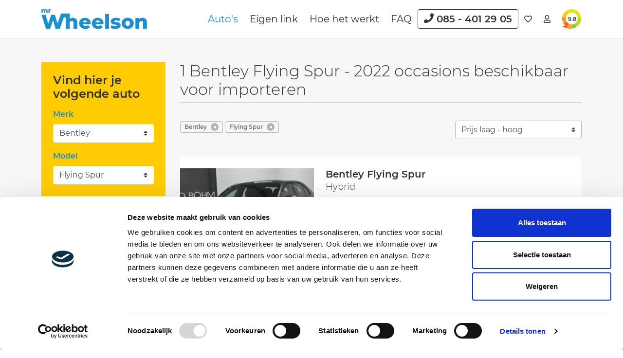

--- FILE ---
content_type: text/html; charset=UTF-8
request_url: https://mrwheelson.nl/auto-aanbod/bentley/flying-spur/c/2022
body_size: 17254
content:
<!DOCTYPE html>
<html lang="nl">

<head>
    <meta charset="utf-8">
    <meta http-equiv="X-UA-Compatible" content="IE=edge">
    <meta name="viewport" content="width=device-width, initial-scale=1.0">
    <meta name="csrf-token" content="FWvtmn1t55h4GW0F0GsxGUlReJXyzt4Uq1S9o9Dl">
    <title>Bentley Flying Spur - 2022 importeren | MrWheelson | EU occasion</title>

    <meta name="description" content="Makkelijk online een tweedehands Bentley Flying Spur - 2022 importeren. Koop of lease je Bentley occasion uit het buitenland eenvoudig en veilig met MrWheelson.">
    <meta property="og:site_name" content="MrWheelson">
    <meta property="og:type" content="website">
    <meta property="og:url" content="https://mrwheelson.nl/auto-aanbod/bentley/flying-spur/c/2022">
    <meta property="og:title" content="Bentley Flying Spur - 2022 importeren | MrWheelson | EU occasion">
    <meta property="og:description" content="Makkelijk online een tweedehands Bentley Flying Spur - 2022 importeren. Koop of lease je Bentley occasion uit het buitenland eenvoudig en veilig met MrWheelson.">
    <meta property="fb:app_id" prefix="fb: http://ogp.me/ns/fb#" content="949117052115554">
    <meta name="twitter:card" content="summary">
    <meta name="twitter:url" content="https://mrwheelson.nl/auto-aanbod/bentley/flying-spur/c/2022">
    <meta name="twitter:title" content="Bentley Flying Spur - 2022 importeren | MrWheelson | EU occasion">
    <meta name="twitter:description" content="Makkelijk online een tweedehands Bentley Flying Spur - 2022 importeren. Koop of lease je Bentley occasion uit het buitenland eenvoudig en veilig met MrWheelson.">

<meta name="p:domain_verify" content="1ac27921c9b8910af0bf24a70c0d1473">
<meta name="facebook-domain-verification" content="q95vl3bvuwt8dqx7xlfrk7qkr1po38">


<link rel="icon" href="https://mrwheelson.nl/images/favicon-32.png" sizes="32x32">
<link rel="icon" href="https://mrwheelson.nl/images/favicon-57.png" sizes="57x57">
<link rel="icon" href="https://mrwheelson.nl/images/favicon-76.png" sizes="76x76">
<link rel="icon" href="https://mrwheelson.nl/images/favicon-96.png" sizes="96x96">
<link rel="icon" href="https://mrwheelson.nl/images/favicon-128.png" sizes="128x128">
<link rel="icon" href="https://mrwheelson.nl/images/favicon-192.png" sizes="192x192">
<link rel="icon" href="https://mrwheelson.nl/images/favicon-228.png" sizes="228x228">

<link rel="shortcut icon" href="https://mrwheelson.nl/images/favicon-196.png" sizes="196x196" >

<link rel="apple-touch-icon" href="https://mrwheelson.nl/images/favicon-120.png" sizes="120x120">
<link rel="apple-touch-icon" href="https://mrwheelson.nl/images/favicon-152.png" sizes="152x152">
<link rel="apple-touch-icon" href="https://mrwheelson.nl/images/favicon-180.png" sizes="180x180">

<meta name="msapplication-TileColor" content="#1B8FCF">
<meta name="msapplication-TileImage" content="https://mrwheelson.nl/images/favicon-144.png">
<meta name="msapplication-config" content="https://mrwheelson.nl/browserconfig.xml">

    <link rel="canonical" href="https://mrwheelson.nl/auto-aanbod/bentley/flying-spur/c/2022">

    <link rel="stylesheet" href="https://mrwheelson.nl/css/site.css?1765284345">

    
        <script>(function(w,d,s,l,i){w[l]=w[l]||[];w[l].push({'gtm.start':
    new Date().getTime(),event:'gtm.js'});var f=d.getElementsByTagName(s)[0],
    j=d.createElement(s),dl=l!='dataLayer'?'&l='+l:'';j.async=true;j.src=
    'https://www.googletagmanager.com/gtm.js?id='+i+dl;f.parentNode.insertBefore(j,f);
    })(window,document,'script','dataLayer','GTM-NTVJMS9');</script>
    
</head>

<body class="">

        <noscript>
        <iframe src="https://www.googletagmanager.com/ns.html?id=GTM-NTVJMS9" height="0" width="0" style="display:none;visibility:hidden"></iframe>
    </noscript>
    
    

        <nav class="navbar navbar-expand-xl" id="navbar">
    <h4 class="sr-only">Navigation</h4>
    <div class="container">

        <button class="navbar-toggler collapsed" type="button" data-toggle="navbar" data-target="#navbarCollapse"
            aria-controls="navbarCollapse" aria-expanded="false" aria-label="Toggle navigation">
            <span class="icon-bar"></span>
            <span class="icon-bar"></span>
            <span class="icon-bar"></span>
        </button>

        <a id="btn-user"
            href="https://mywheels.mrwheelson.nl/login"
            data-loggedin-href="https://mywheels.mrwheelson.nl"
            class="navbar-icon order-lg-2">
            <i class="icon-user"></i>
        </a>

        <a class="navbar-brand" href="https://mrwheelson.nl">MrWheelson</a>

        <div class="navbar-content">
            <div class="collapse navbar-collapse" id="navbarCollapse">
                <ul class="navbar-nav">
                                            <li class="nav-item">
                            <a href="https://mrwheelson.nl/auto-aanbod" class="nav-link   active ">
                                Auto&#039;s
                            </a>
                        </li>
                                            <li class="nav-item">
                            <a href="https://mrwheelson.nl/link-naar-autoadvertentie" class="nav-link  ">
                                Eigen link
                            </a>
                        </li>
                                            <li class="nav-item">
                            <a href="https://mrwheelson.nl/hoe-het-werkt" class="nav-link  ">
                                Hoe het werkt
                            </a>
                        </li>
                                            <li class="nav-item">
                            <a href="https://mrwheelson.nl/faq" class="nav-link  ">
                                FAQ
                            </a>
                        </li>
                                                            <li class="nav-item">
                        <a href="tel:0854012905" class="nav-link nav-btn font-weight-bold">
                            <i class="icon-phone"></i>
                            085 - 401 29 05
                        </a>
                    </li>
                                    </ul>
            </div>
        </div>

        <a id="btn-favorites"
            href="https://mrwheelson.nl/favorieten"
            class="navbar-icon order-lg-1">
            <i class="icon-heart"></i>
        </a>

                    <a class="rating navbar-rating order-lg-3" href="https://mrwheelson.nl/ervaringen">
                <div class="avg">9.8</div>
            </a>
            </div>
</nav>
        <main id="main">

        <section class="section section-light m-0 py-5">
            <div class="container">
                <div class="row">
                    <div class="col-lg-3 col-xl-3">
                        <div class="catalog-filters" id="catalogSearch">

                            <div class="catalog-filters-header">
                                <a href="#" data-toggle="filters" data-target="#catalogSearch" aria-controls="catalogSearch" aria-expanded="false" aria-label="Toggle search">
                                    <i class="icon-times"></i>
                                </a>
                                <a href="https://mrwheelson.nl/auto-aanbod" class="reset">
                                    Wis alle filters
                                </a>
                            </div>

                            <div class="catalog-filters-body">

                                <div class="catalog-filters-basic p-3 p-xl-4">

                                    <div id="selected-filters-mobile" class="d-lg-none mb-3">
                                                                                    <button class="btn badge active-filter" data-key="make">Bentley</button>
                                                                                    <button class="btn badge active-filter" data-key="model">Flying Spur</button>
                                                                            </div>

                                    <h2 class="h4 mb-3 d-none d-lg-block">
                                        Vind hier je volgende auto
                                    </h2>

                                    <div class="form-group">
                                        <label for="make">Merk</label>
                                        <select id="make" class="custom-select update-route border-white" name="make">
                                            <option value="">Selecteer merk</option>
                                            <optgroup label="Populaire merken">
                                                                                                    <option value="audi">Audi</option>
                                                                                                    <option value="bmw">BMW</option>
                                                                                                    <option value="land-rover">Land Rover</option>
                                                                                                    <option value="mercedes-benz">Mercedes-Benz</option>
                                                                                                    <option value="porsche">Porsche</option>
                                                                                                    <option value="toyota">Toyota</option>
                                                                                                    <option value="volkswagen">Volkswagen</option>
                                                                                                    <option value="volvo">Volvo</option>
                                                                                            </optgroup>
                                            <optgroup label="Alle merken">
                                                                                                    <option value="abarth" >Abarth</option>
                                                                                                    <option value="alfa-romeo" >Alfa Romeo</option>
                                                                                                    <option value="alpina" >Alpina</option>
                                                                                                    <option value="aston-martin" >Aston Martin</option>
                                                                                                    <option value="audi" >Audi</option>
                                                                                                    <option value="bentley" selected>Bentley</option>
                                                                                                    <option value="bmw" >BMW</option>
                                                                                                    <option value="byd" >BYD</option>
                                                                                                    <option value="chrysler" >Chrysler</option>
                                                                                                    <option value="citroen" >Citroën</option>
                                                                                                    <option value="corvette" >Corvette</option>
                                                                                                    <option value="cupra" >Cupra</option>
                                                                                                    <option value="dacia" >Dacia</option>
                                                                                                    <option value="ds" >DS</option>
                                                                                                    <option value="ferrari" >Ferrari</option>
                                                                                                    <option value="fiat" >Fiat</option>
                                                                                                    <option value="ford" >Ford</option>
                                                                                                    <option value="honda" >Honda</option>
                                                                                                    <option value="hyundai" >Hyundai</option>
                                                                                                    <option value="jac" >JAC</option>
                                                                                                    <option value="jaguar" >Jaguar</option>
                                                                                                    <option value="jeep" >Jeep</option>
                                                                                                    <option value="kia" >Kia</option>
                                                                                                    <option value="lamborghini" >Lamborghini</option>
                                                                                                    <option value="land-rover" >Land Rover</option>
                                                                                                    <option value="lexus" >Lexus</option>
                                                                                                    <option value="lucid" >Lucid</option>
                                                                                                    <option value="maserati" >Maserati</option>
                                                                                                    <option value="mazda" >Mazda</option>
                                                                                                    <option value="mclaren" >McLaren</option>
                                                                                                    <option value="mercedes-benz" >Mercedes-Benz</option>
                                                                                                    <option value="mg" >MG</option>
                                                                                                    <option value="mini" >MINI</option>
                                                                                                    <option value="mitsubishi" >Mitsubishi</option>
                                                                                                    <option value="nio" >Nio</option>
                                                                                                    <option value="nissan" >Nissan</option>
                                                                                                    <option value="opel" >Opel</option>
                                                                                                    <option value="peugeot" >Peugeot</option>
                                                                                                    <option value="polestar" >Polestar</option>
                                                                                                    <option value="porsche" >Porsche</option>
                                                                                                    <option value="renault" >Renault</option>
                                                                                                    <option value="rolls-royce" >Rolls-Royce</option>
                                                                                                    <option value="seat" >Seat</option>
                                                                                                    <option value="seres" >Seres</option>
                                                                                                    <option value="skoda" >Skoda</option>
                                                                                                    <option value="smart" >Smart</option>
                                                                                                    <option value="ssangyong" >SsangYong</option>
                                                                                                    <option value="subaru" >Subaru</option>
                                                                                                    <option value="suzuki" >Suzuki</option>
                                                                                                    <option value="tesla" >Tesla</option>
                                                                                                    <option value="toyota" >Toyota</option>
                                                                                                    <option value="volkswagen" >Volkswagen</option>
                                                                                                    <option value="volvo" >Volvo</option>
                                                                                                    <option value="xpeng" >Xpeng</option>
                                                                                            </optgroup>
                                        </select>
                                    </div>

                                    <div id="catalog-models-js">
                                        <div class="form-group mb-0">
    <label for="model">Model</label>
        <select id="model" class="custom-select update-route border-white" name="model">
        <option value="">Maak een keuze</option>
                <option value="bentayga" >Bentayga</option>
                        <option value="continental" >Continental</option>
                        <option value="flying-spur" selected>Flying Spur</option>
                        <option value="mulsanne" >Mulsanne</option>
                    </select>
    </div>
                                    </div>
                                </div>

                                <div class="catalog-filters-advanced bg-white p-3 p-xl-4">

                                    <div class="form-group">
                                        <label>Bouwjaar</label>
                                        <div class="input-group">
                                            <select class="custom-select update-route change-value" id="constructionYearMin" name="constructionYearMin">
                                                <option value="">Van</option>
                                                                                                    <option value="2019" >2019</option>
                                                                                                    <option value="2020" >2020</option>
                                                                                                    <option value="2021" >2021</option>
                                                                                                    <option value="2022" selected>2022</option>
                                                                                                    <option value="2023" >2023</option>
                                                                                                    <option value="2024" >2024</option>
                                                                                                    <option value="2025" >2025</option>
                                                                                            </select>
                                            <select class="custom-select update-route change-value" id="constructionYearMax" name="constructionYearMax">
                                                <option value="">Tot</option>
                                                                                                    <option value="2019" >2019</option>
                                                                                                    <option value="2020" >2020</option>
                                                                                                    <option value="2021" >2021</option>
                                                                                                    <option value="2022" selected>2022</option>
                                                                                                    <option value="2023" >2023</option>
                                                                                                    <option value="2024" >2024</option>
                                                                                                    <option value="2025" >2025</option>
                                                                                            </select>
                                        </div>
                                    </div>

                                    <div class="form-group">
                                        <label>Prijs</label>
                                        <div class="input-group">
                                            <select class="custom-select update-route change-value" id="priceMin" name="priceMin">
                                                <option value="">Van</option>
                                                                                                    <option value="10000" >€ 10.000</option>
                                                                                                    <option value="15000" >€ 15.000</option>
                                                                                                    <option value="20000" >€ 20.000</option>
                                                                                                    <option value="25000" >€ 25.000</option>
                                                                                                    <option value="30000" >€ 30.000</option>
                                                                                                    <option value="35000" >€ 35.000</option>
                                                                                                    <option value="40000" >€ 40.000</option>
                                                                                                    <option value="45000" >€ 45.000</option>
                                                                                                    <option value="50000" >€ 50.000</option>
                                                                                                    <option value="60000" >€ 60.000</option>
                                                                                                    <option value="70000" >€ 70.000</option>
                                                                                                    <option value="80000" >€ 80.000</option>
                                                                                                    <option value="90000" >€ 90.000</option>
                                                                                                    <option value="100000" >€ 100.000</option>
                                                                                                    <option value="125000" >€ 125.000</option>
                                                                                                    <option value="150000" >€ 150.000</option>
                                                                                                    <option value="175000" >€ 175.000</option>
                                                                                                    <option value="200000" >€ 200.000</option>
                                                                                                    <option value="250000" >€ 250.000</option>
                                                                                                    <option value="300000" >€ 300.000</option>
                                                                                                    <option value="400000" >€ 400.000</option>
                                                                                                    <option value="500000" >€ 500.000</option>
                                                                                                    <option value="750000" >€ 750.000</option>
                                                                                            </select>
                                            <select class="custom-select update-route change-value" id="priceMax" name="priceMax">
                                                <option value="">Tot</option>
                                                                                                    <option value="10000" >€ 10.000</option>
                                                                                                    <option value="15000" >€ 15.000</option>
                                                                                                    <option value="20000" >€ 20.000</option>
                                                                                                    <option value="25000" >€ 25.000</option>
                                                                                                    <option value="30000" >€ 30.000</option>
                                                                                                    <option value="35000" >€ 35.000</option>
                                                                                                    <option value="40000" >€ 40.000</option>
                                                                                                    <option value="45000" >€ 45.000</option>
                                                                                                    <option value="50000" >€ 50.000</option>
                                                                                                    <option value="60000" >€ 60.000</option>
                                                                                                    <option value="70000" >€ 70.000</option>
                                                                                                    <option value="80000" >€ 80.000</option>
                                                                                                    <option value="90000" >€ 90.000</option>
                                                                                                    <option value="100000" >€ 100.000</option>
                                                                                                    <option value="125000" >€ 125.000</option>
                                                                                                    <option value="150000" >€ 150.000</option>
                                                                                                    <option value="175000" >€ 175.000</option>
                                                                                                    <option value="200000" >€ 200.000</option>
                                                                                                    <option value="250000" >€ 250.000</option>
                                                                                                    <option value="300000" >€ 300.000</option>
                                                                                                    <option value="400000" >€ 400.000</option>
                                                                                                    <option value="500000" >€ 500.000</option>
                                                                                                    <option value="750000" >€ 750.000</option>
                                                                                            </select>
                                        </div>
                                    </div>

                                    <div class="form-group">
                                        <label for="taxDeductible">BTW / marge</label>
                                        <select class="custom-select update-route change-value" id="taxDeductible" name="taxDeductible">
                                            <option value="">Alles</option>
                                            <option value="1" >BTW</option>
                                            <option value="0" >Marge</option>
                                        </select>
                                    </div>

                                    <div id="catalog-editions-js">
                                        <div class="form-group" id="editions">
    <label>Uitvoering</label>
        <div class="form-check">
        <input name="editions[]"
            class="form-check-input update-route-block change-checkbox"
            type="checkbox" value="hybrid"
            id="editions_320"
                        >
        <label class="form-check-label" for="editions_320">
            Hybrid
        </label>
    </div>
        <div class="form-check">
        <input name="editions[]"
            class="form-check-input update-route-block change-checkbox"
            type="checkbox" value="v8"
            id="editions_319"
                        >
        <label class="form-check-label" for="editions_319">
            V8
        </label>
    </div>
    </div>
                                    </div>

                                    <div class="form-group">
                                        <label>Brandstof</label>
                                        <select id="fuels" name="fuels" class="form-control js-multiple update-route change-value" multiple title="Maak een keuze">
                                                                                            <option value="benzine" >
                                                    Benzine
                                                </option>
                                                                                            <option value="cng" >
                                                    CNG / Benzine
                                                </option>
                                                                                            <option value="diesel" >
                                                    Diesel
                                                </option>
                                                                                            <option value="elektrisch" >
                                                    Elektrisch
                                                </option>
                                                                                            <option value="hybride-benzine" >
                                                    Hybride Benzine
                                                </option>
                                                                                            <option value="hybride-diesel" >
                                                    Hybride Diesel
                                                </option>
                                                                                            <option value="lpg" >
                                                    LPG / Benzine
                                                </option>
                                                                                            <option value="waterstof" >
                                                    Waterstof
                                                </option>
                                                                                    </select>
                                    </div>

                                    <div class="form-group">
                                        <label>Transmissie</label>
                                        <select id="transmissions" name="transmissions" class="form-control js-multiple update-route change-value" multiple title="Maak een keuze">
                                                                                            <option value="1" >
                                                    Automaat
                                                </option>
                                                                                            <option value="2" >
                                                    Handgeschakeld
                                                </option>
                                                                                            <option value="3" >
                                                    Overige
                                                </option>
                                                                                    </select>
                                    </div>

                                    <div class="form-group">
                                        <label>Carrosserie</label>
                                        <select id="bodyworks" name="bodyworks" class="form-control js-multiple update-route change-value" multiple title="Maak een keuze">
                                                                                            <option value="8" >
                                                    Bus
                                                </option>
                                                                                            <option value="7" >
                                                    Cabriolet
                                                </option>
                                                                                            <option value="5" >
                                                    Coupé
                                                </option>
                                                                                            <option value="9" >
                                                    Hatchback
                                                </option>
                                                                                            <option value="6" >
                                                    MPV
                                                </option>
                                                                                            <option value="2" >
                                                    Overig
                                                </option>
                                                                                            <option value="10" >
                                                    Overige
                                                </option>
                                                                                            <option value="1" >
                                                    Sedan
                                                </option>
                                                                                            <option value="4" >
                                                    Stationwagon
                                                </option>
                                                                                            <option value="3" >
                                                    SUV / Terreinwagen
                                                </option>
                                                                                    </select>
                                    </div>

                                    <div class="form-group">
                                        <label>Kleur</label>
                                        <select id="colors" name="colors" class="form-control js-multiple update-route change-value" multiple title="Maak een keuze">
                                                                                            <option value="16" >
                                                    Antraciet
                                                </option>
                                                                                            <option value="10" >
                                                    Beige
                                                </option>
                                                                                            <option value="3" >
                                                    Blauw
                                                </option>
                                                                                            <option value="9" >
                                                    Brons
                                                </option>
                                                                                            <option value="4" >
                                                    Bruin
                                                </option>
                                                                                            <option value="11" >
                                                    Geel
                                                </option>
                                                                                            <option value="14" >
                                                    Goud
                                                </option>
                                                                                            <option value="2" >
                                                    Grijs
                                                </option>
                                                                                            <option value="12" >
                                                    Groen
                                                </option>
                                                                                            <option value="13" >
                                                    Oranje
                                                </option>
                                                                                            <option value="7" >
                                                    Overige
                                                </option>
                                                                                            <option value="15" >
                                                    Paars
                                                </option>
                                                                                            <option value="6" >
                                                    Rood
                                                </option>
                                                                                            <option value="5" >
                                                    Wit
                                                </option>
                                                                                            <option value="8" >
                                                    Zilver
                                                </option>
                                                                                            <option value="1" >
                                                    Zwart
                                                </option>
                                                                                    </select>
                                    </div>

                                    <div class="form-group">
                                        <label>Interieur</label>
                                        <select id="interiors" name="interiors" class="form-control js-multiple update-route change-value" multiple title="Maak een keuze">
                                                                                            <option value="2" >
                                                    (Kunst) leder
                                                </option>
                                                                                            <option value="1" >
                                                    Alcantara
                                                </option>
                                                                                            <option value="6" >
                                                    Alcantara/(kunst)leder
                                                </option>
                                                                                            <option value="4" >
                                                    Half leder
                                                </option>
                                                                                            <option value="7" >
                                                    Overige
                                                </option>
                                                                                            <option value="3" >
                                                    Stof
                                                </option>
                                                                                            <option value="5" >
                                                    Velours
                                                </option>
                                                                                    </select>
                                    </div>

                                    <div class="form-group">
                                        <label>Interieur kleur</label>
                                        <select id="interiorColors" name="interiorColors" class="form-control js-multiple update-route change-value" multiple title="Maak een keuze">
                                                                                            <option value="16" >
                                                    Antraciet
                                                </option>
                                                                                            <option value="10" >
                                                    Beige
                                                </option>
                                                                                            <option value="3" >
                                                    Blauw
                                                </option>
                                                                                            <option value="9" >
                                                    Brons
                                                </option>
                                                                                            <option value="4" >
                                                    Bruin
                                                </option>
                                                                                            <option value="11" >
                                                    Geel
                                                </option>
                                                                                            <option value="14" >
                                                    Goud
                                                </option>
                                                                                            <option value="2" >
                                                    Grijs
                                                </option>
                                                                                            <option value="12" >
                                                    Groen
                                                </option>
                                                                                            <option value="13" >
                                                    Oranje
                                                </option>
                                                                                            <option value="7" >
                                                    Overige
                                                </option>
                                                                                            <option value="15" >
                                                    Paars
                                                </option>
                                                                                            <option value="6" >
                                                    Rood
                                                </option>
                                                                                            <option value="5" >
                                                    Wit
                                                </option>
                                                                                            <option value="8" >
                                                    Zilver
                                                </option>
                                                                                            <option value="1" >
                                                    Zwart
                                                </option>
                                                                                    </select>
                                    </div>

                                    <div class="form-group">
                                        <label>Deuren</label>
                                        <select id="doors" name="doors" class="form-control js-multiple update-route change-value" multiple title="Maak een keuze">
                                                                                            <option value="1" >
                                                    1
                                                </option>
                                                                                            <option value="2" >
                                                    2
                                                </option>
                                                                                            <option value="3" >
                                                    3
                                                </option>
                                                                                            <option value="4" >
                                                    4
                                                </option>
                                                                                            <option value="5" >
                                                    5
                                                </option>
                                                                                            <option value="6" >
                                                    6
                                                </option>
                                                                                            <option value="7" >
                                                    7
                                                </option>
                                                                                            <option value="8" >
                                                    8
                                                </option>
                                                                                            <option value="9" >
                                                    9
                                                </option>
                                                                                            <option value="10" >
                                                    10
                                                </option>
                                                                                            <option value="11" >
                                                    11
                                                </option>
                                                                                            <option value="12" >
                                                    12
                                                </option>
                                                                                            <option value="13" >
                                                    13
                                                </option>
                                                                                            <option value="14" >
                                                    14
                                                </option>
                                                                                            <option value="15" >
                                                    15
                                                </option>
                                                                                            <option value="16" >
                                                    16
                                                </option>
                                                                                            <option value="17" >
                                                    17
                                                </option>
                                                                                            <option value="18" >
                                                    18
                                                </option>
                                                                                            <option value="19" >
                                                    19
                                                </option>
                                                                                            <option value="20" >
                                                    20
                                                </option>
                                                                                            <option value="21" >
                                                    21
                                                </option>
                                                                                            <option value="22" >
                                                    22
                                                </option>
                                                                                            <option value="23" >
                                                    23
                                                </option>
                                                                                            <option value="24" >
                                                    24
                                                </option>
                                                                                            <option value="25" >
                                                    25
                                                </option>
                                                                                            <option value="26" >
                                                    26
                                                </option>
                                                                                            <option value="27" >
                                                    27
                                                </option>
                                                                                            <option value="28" >
                                                    28
                                                </option>
                                                                                            <option value="29" >
                                                    29
                                                </option>
                                                                                            <option value="30" >
                                                    30
                                                </option>
                                                                                            <option value="31" >
                                                    31
                                                </option>
                                                                                            <option value="32" >
                                                    32
                                                </option>
                                                                                            <option value="33" >
                                                    33
                                                </option>
                                                                                            <option value="34" >
                                                    34
                                                </option>
                                                                                            <option value="35" >
                                                    35
                                                </option>
                                                                                            <option value="36" >
                                                    36
                                                </option>
                                                                                            <option value="37" >
                                                    37
                                                </option>
                                                                                            <option value="38" >
                                                    38
                                                </option>
                                                                                            <option value="39" >
                                                    39
                                                </option>
                                                                                            <option value="40" >
                                                    40
                                                </option>
                                                                                            <option value="41" >
                                                    41
                                                </option>
                                                                                            <option value="42" >
                                                    42
                                                </option>
                                                                                            <option value="43" >
                                                    43
                                                </option>
                                                                                            <option value="44" >
                                                    44
                                                </option>
                                                                                            <option value="45" >
                                                    45
                                                </option>
                                                                                            <option value="46" >
                                                    46
                                                </option>
                                                                                            <option value="47" >
                                                    47
                                                </option>
                                                                                            <option value="48" >
                                                    48
                                                </option>
                                                                                            <option value="49" >
                                                    49
                                                </option>
                                                                                            <option value="50" >
                                                    50
                                                </option>
                                                                                            <option value="51" >
                                                    51
                                                </option>
                                                                                            <option value="52" >
                                                    52
                                                </option>
                                                                                            <option value="53" >
                                                    53
                                                </option>
                                                                                            <option value="54" >
                                                    54
                                                </option>
                                                                                            <option value="55" >
                                                    55
                                                </option>
                                                                                    </select>
                                    </div>

                                    <div class="form-group">
                                        <label>Opties</label>
                                        <select id="options" name="options" class="form-control js-multiple update-route change-value" multiple title="Maak een keuze">
                                                                                            <option value="414" >
                                                    
                                                </option>
                                                                                            <option value="81" >
                                                    
                                                </option>
                                                                                            <option value="265" >
                                                    12-voltaansluiting
                                                </option>
                                                                                            <option value="403" >
                                                    200 kW DC-Ladeleistung (Gleichstrom)
                                                </option>
                                                                                            <option value="264" >
                                                    230 volt stopcontact
                                                </option>
                                                                                            <option value="366" >
                                                    230-voltaansluiting
                                                </option>
                                                                                            <option value="351" >
                                                    3 fase laadkabel
                                                </option>
                                                                                            <option value="258" >
                                                    3-zits achterbank
                                                </option>
                                                                                            <option value="176" >
                                                    360 camera
                                                </option>
                                                                                            <option value="257" >
                                                    3e zitrij
                                                </option>
                                                                                            <option value="369" >
                                                    8-zitter
                                                </option>
                                                                                            <option value="399" >
                                                    Aanpassing voor gehandicapten
                                                </option>
                                                                                            <option value="80" >
                                                    ABS
                                                </option>
                                                                                            <option value="72" >
                                                    Achterbank neerklapbaar (in delen)
                                                </option>
                                                                                            <option value="83" >
                                                    Achteruitrijcamera
                                                </option>
                                                                                            <option value="261" >
                                                    Actieve rolstabilisatie
                                                </option>
                                                                                            <option value="259" >
                                                    Actieve ruisonderdrukking
                                                </option>
                                                                                            <option value="163" >
                                                    Adaptieve grootlichtassistent
                                                </option>
                                                                                            <option value="34" >
                                                    Adaptive cruise control
                                                </option>
                                                                                            <option value="260" >
                                                    AdBlue
                                                </option>
                                                                                            <option value="164" >
                                                    Afstandwaarschuwingssysteem
                                                </option>
                                                                                            <option value="2" >
                                                    Airbag bestuurder
                                                </option>
                                                                                            <option value="12" >
                                                    Airbag passagier
                                                </option>
                                                                                            <option value="46" >
                                                    Airbags
                                                </option>
                                                                                            <option value="3" >
                                                    Airconditioning
                                                </option>
                                                                                            <option value="262" >
                                                    Akoestisch glas
                                                </option>
                                                                                            <option value="53" >
                                                    Alarm
                                                </option>
                                                                                            <option value="159" >
                                                    All-season banden
                                                </option>
                                                                                            <option value="204" >
                                                    Aluminium look in het interieur
                                                </option>
                                                                                            <option value="206" >
                                                    Aluminium velgen
                                                </option>
                                                                                            <option value="316" >
                                                    Aluminium velgen 15&quot;
                                                </option>
                                                                                            <option value="275" >
                                                    Aluminium velgen 16&quot;
                                                </option>
                                                                                            <option value="273" >
                                                    Aluminium velgen 17&quot;
                                                </option>
                                                                                            <option value="271" >
                                                    Aluminium velgen 18&quot;
                                                </option>
                                                                                            <option value="272" >
                                                    Aluminium velgen 19&quot;
                                                </option>
                                                                                            <option value="268" >
                                                    Aluminium velgen 20&quot;
                                                </option>
                                                                                            <option value="269" >
                                                    Aluminium velgen 21&quot;
                                                </option>
                                                                                            <option value="270" >
                                                    Aluminium velgen 22&quot;
                                                </option>
                                                                                            <option value="304" >
                                                    AMG Styling
                                                </option>
                                                                                            <option value="166" >
                                                    Android auto
                                                </option>
                                                                                            <option value="167" >
                                                    Apple carplay
                                                </option>
                                                                                            <option value="334" >
                                                    Apple CarPlay / Android Auto
                                                </option>
                                                                                            <option value="229" >
                                                    Audi connect Navigation &amp; Infotainment
                                                </option>
                                                                                            <option value="207" >
                                                    Audi music interface
                                                </option>
                                                                                            <option value="238" >
                                                    Audi sound system
                                                </option>
                                                                                            <option value="165" >
                                                    Automatisch dimmende binnenspiegel
                                                </option>
                                                                                            <option value="302" >
                                                    Automatische deuren
                                                </option>
                                                                                            <option value="322" >
                                                    Automatische verlichting
                                                </option>
                                                                                            <option value="221" >
                                                    Bandenreparatieset
                                                </option>
                                                                                            <option value="27" >
                                                    Bandenspanningscontrole
                                                </option>
                                                                                            <option value="232" >
                                                    Bang &amp; Olufsen Premium Sound Systeem
                                                </option>
                                                                                            <option value="283" >
                                                    Basis
                                                </option>
                                                                                            <option value="337" >
                                                    Beats Audio
                                                </option>
                                                                                            <option value="212" >
                                                    Bestuurdersinformatiesysteem
                                                </option>
                                                                                            <option value="218" >
                                                    Binnenspiegel, handmatig dimmend
                                                </option>
                                                                                            <option value="13" >
                                                    Bluetooth
                                                </option>
                                                                                            <option value="32" >
                                                    Bochtverlichting
                                                </option>
                                                                                            <option value="5" >
                                                    Boordcomputer
                                                </option>
                                                                                            <option value="285" >
                                                    Bose Surround Sound
                                                </option>
                                                                                            <option value="301" >
                                                    Bowers &amp; Wilkins Diamond Surround Sound
                                                </option>
                                                                                            <option value="43" >
                                                    Brake assist
                                                </option>
                                                                                            <option value="391" >
                                                    Bruin
                                                </option>
                                                                                            <option value="339" >
                                                    Buitentemperatuurmeter
                                                </option>
                                                                                            <option value="305" >
                                                    Burmester Surround Sound
                                                </option>
                                                                                            <option value="14" >
                                                    CD speler
                                                </option>
                                                                                            <option value="321" >
                                                    CEE 16A, 230V laadsysteem
                                                </option>
                                                                                            <option value="251" >
                                                    CEE 16A, 400V, laadsysteem
                                                </option>
                                                                                            <option value="376" >
                                                    CEE 32A, 400V Laadsysteem
                                                </option>
                                                                                            <option value="30" >
                                                    Centrale vergendeling
                                                </option>
                                                                                            <option value="6" >
                                                    Centrale vergendeling
                                                </option>
                                                                                            <option value="245" >
                                                    City Carver
                                                </option>
                                                                                            <option value="15" >
                                                    Climate control
                                                </option>
                                                                                            <option value="288" >
                                                    Comfort stoelen
                                                </option>
                                                                                            <option value="421" >
                                                    Constellation
                                                </option>
                                                                                            <option value="26" >
                                                    Cruise control
                                                </option>
                                                                                            <option value="29" >
                                                    DAB+ radio
                                                </option>
                                                                                            <option value="16" >
                                                    Dagrijverlichting
                                                </option>
                                                                                            <option value="44" >
                                                    Dakrails
                                                </option>
                                                                                            <option value="209" >
                                                    Dakrand spoiler
                                                </option>
                                                                                            <option value="208" >
                                                    Deactiveringsschakelaar voor passagiersairbag
                                                </option>
                                                                                            <option value="319" >
                                                    Derde zitrij
                                                </option>
                                                                                            <option value="236" >
                                                    Dimbare binnenspiegel
                                                </option>
                                                                                            <option value="410" >
                                                    Dinette
                                                </option>
                                                                                            <option value="296" >
                                                    Display sleutel
                                                </option>
                                                                                            <option value="36" >
                                                    Dodehoek detectie
                                                </option>
                                                                                            <option value="239" >
                                                    Donkere hemelbekleding
                                                </option>
                                                                                            <option value="211" >
                                                    Dorpellijsten met aluminium inleg
                                                </option>
                                                                                            <option value="175" >
                                                    Draadloze telefoonlader
                                                </option>
                                                                                            <option value="409" >
                                                    Draaibare stoel(len)
                                                </option>
                                                                                            <option value="326" >
                                                    Drive Assist
                                                </option>
                                                                                            <option value="231" >
                                                    Dynamic pakket
                                                </option>
                                                                                            <option value="234" >
                                                    Dynamisch knipperlicht
                                                </option>
                                                                                            <option value="252" >
                                                    e-tron oplaadsysteem compact
                                                </option>
                                                                                            <option value="386" >
                                                    Easy open achterklep
                                                </option>
                                                                                            <option value="383" >
                                                    Elektrisch verstelbaar stuurwiel
                                                </option>
                                                                                            <option value="17" >
                                                    Elektrisch verstelbare buitenspiegels
                                                </option>
                                                                                            <option value="35" >
                                                    Elektrisch verstelbare stoelen
                                                </option>
                                                                                            <option value="200" >
                                                    Elektrisch verwarmde achterbank
                                                </option>
                                                                                            <option value="38" >
                                                    Elektrische achterklep
                                                </option>
                                                                                            <option value="8" >
                                                    Elektrische bedienbare ramen
                                                </option>
                                                                                            <option value="114" >
                                                    Elektrische handrem
                                                </option>
                                                                                            <option value="336" >
                                                    Elektrische schuifdeur(en)
                                                </option>
                                                                                            <option value="178" >
                                                    Elektrische stoelverstelling achter
                                                </option>
                                                                                            <option value="256" >
                                                    Elektronische stabilisatieregeling (ESC)
                                                </option>
                                                                                            <option value="348" >
                                                    Enkelfasige laadkabel
                                                </option>
                                                                                            <option value="349" >
                                                    Enkelfasige laadkabelaansluiting
                                                </option>
                                                                                            <option value="7" >
                                                    ESP
                                                </option>
                                                                                            <option value="179" >
                                                    Fijnstoffilter
                                                </option>
                                                                                            <option value="416" >
                                                    File assistent
                                                </option>
                                                                                            <option value="327" >
                                                    Front Assist
                                                </option>
                                                                                            <option value="407" >
                                                    Gasverwarming en warmwater
                                                </option>
                                                                                            <option value="400" >
                                                    Geautomatiseerd rijsysteem
                                                </option>
                                                                                            <option value="406" >
                                                    Geluidsisolatie
                                                </option>
                                                                                            <option value="45" >
                                                    Getinte ruiten
                                                </option>
                                                                                            <option value="188" >
                                                    Getuned
                                                </option>
                                                                                            <option value="395" >
                                                    grijs
                                                </option>
                                                                                            <option value="61" >
                                                    Grootlicht assistent
                                                </option>
                                                                                            <option value="381" >
                                                    Hand brake lever handle in leather
                                                </option>
                                                                                            <option value="18" >
                                                    Hands free kit
                                                </option>
                                                                                            <option value="295" >
                                                    Harman Kardon HiFi
                                                </option>
                                                                                            <option value="51" >
                                                    Head-up display
                                                </option>
                                                                                            <option value="230" >
                                                    Hill start assist
                                                </option>
                                                                                            <option value="19" >
                                                    Hill-hold control
                                                </option>
                                                                                            <option value="372" >
                                                    i-Size
                                                </option>
                                                                                            <option value="380" >
                                                    Instrument cluster, km/h speedometer
                                                </option>
                                                                                            <option value="394" >
                                                    Interieurelemente oben und unten, Kunstleder/Mikrofaser Dinamica
                                                </option>
                                                                                            <option value="20" >
                                                    Isofix
                                                </option>
                                                                                            <option value="362" >
                                                    JBL Premium Sound
                                                </option>
                                                                                            <option value="107" >
                                                    Keyless entry
                                                </option>
                                                                                            <option value="329" >
                                                    Keyless start
                                                </option>
                                                                                            <option value="385" >
                                                    Kindersitz-Halterungen
                                                </option>
                                                                                            <option value="408" >
                                                    Koken &amp; eten
                                                </option>
                                                                                            <option value="182" >
                                                    Koopaccu
                                                </option>
                                                                                            <option value="157" >
                                                    Koplampreinigingssysteem
                                                </option>
                                                                                            <option value="278" >
                                                    Laadkabel
                                                </option>
                                                                                            <option value="287" >
                                                    Laadkabel Type 3
                                                </option>
                                                                                            <option value="277" >
                                                    Laadstekker Type 2
                                                </option>
                                                                                            <option value="415" >
                                                    Laden in twee richtingen
                                                </option>
                                                                                            <option value="384" >
                                                    Ladestecker
                                                </option>
                                                                                            <option value="37" >
                                                    Lane assist
                                                </option>
                                                                                            <option value="177" >
                                                    Laserlicht
                                                </option>
                                                                                            <option value="62" >
                                                    Led dagrijverlichting
                                                </option>
                                                                                            <option value="235" >
                                                    Led koplampen
                                                </option>
                                                                                            <option value="154" >
                                                    Led verlichting
                                                </option>
                                                                                            <option value="312" >
                                                    Leder
                                                </option>
                                                                                            <option value="108" >
                                                    Lederen interieur
                                                </option>
                                                                                            <option value="21" >
                                                    Lederen stuurwiel
                                                </option>
                                                                                            <option value="63" >
                                                    Lendensteun
                                                </option>
                                                                                            <option value="215" >
                                                    Licht- en regensensor
                                                </option>
                                                                                            <option value="4" >
                                                    Lichtmetalen velgen
                                                </option>
                                                                                            <option value="203" >
                                                    Lichtmetalen velgen 10”
                                                </option>
                                                                                            <option value="202" >
                                                    Lichtmetalen velgen 14”
                                                </option>
                                                                                            <option value="199" >
                                                    Lichtmetalen velgen 15”
                                                </option>
                                                                                            <option value="198" >
                                                    Lichtmetalen velgen 16”
                                                </option>
                                                                                            <option value="191" >
                                                    Lichtmetalen velgen 17”
                                                </option>
                                                                                            <option value="193" >
                                                    Lichtmetalen velgen 18”
                                                </option>
                                                                                            <option value="392" >
                                                    Lichtmetalen velgen 19”
                                                </option>
                                                                                            <option value="196" >
                                                    Lichtmetalen velgen 20”
                                                </option>
                                                                                            <option value="195" >
                                                    Lichtmetalen velgen 21”
                                                </option>
                                                                                            <option value="201" >
                                                    Lichtmetalen velgen 22”
                                                </option>
                                                                                            <option value="197" >
                                                    Lichtmetalen velgen 23”
                                                </option>
                                                                                            <option value="332" >
                                                    Lichtmetalen velgen 24&quot;
                                                </option>
                                                                                            <option value="420" >
                                                    Lidar
                                                </option>
                                                                                            <option value="54" >
                                                    Luchtvering
                                                </option>
                                                                                            <option value="180" >
                                                    Massagestoel(en)
                                                </option>
                                                                                            <option value="361" >
                                                    Meridian Sound
                                                </option>
                                                                                            <option value="338" >
                                                    Metallic lak
                                                </option>
                                                                                            <option value="22" >
                                                    Middenarmsteun
                                                </option>
                                                                                            <option value="220" >
                                                    Middenarmsteun voor
                                                </option>
                                                                                            <option value="378" >
                                                    Mikrofaser Dinamica Frequenz/Leder-
                                                </option>
                                                                                            <option value="279" >
                                                    Mild-Hybrid
                                                </option>
                                                                                            <option value="23" >
                                                    Mistlampen
                                                </option>
                                                                                            <option value="219" >
                                                    MMI
                                                </option>
                                                                                            <option value="242" >
                                                    MMI Navigation plus
                                                </option>
                                                                                            <option value="217" >
                                                    MMI Radio
                                                </option>
                                                                                            <option value="240" >
                                                    MMI Radio plus
                                                </option>
                                                                                            <option value="237" >
                                                    MMI voorbereid
                                                </option>
                                                                                            <option value="155" >
                                                    Multimediasysteem
                                                </option>
                                                                                            <option value="153" >
                                                    Muziek streaming
                                                </option>
                                                                                            <option value="24" >
                                                    Navigatiesysteem
                                                </option>
                                                                                            <option value="253" >
                                                    Navigatievoorbereiding
                                                </option>
                                                                                            <option value="297" >
                                                    Nekverwarming
                                                </option>
                                                                                            <option value="300" >
                                                    Night vision
                                                </option>
                                                                                            <option value="185" >
                                                    Noodoproepsysteem
                                                </option>
                                                                                            <option value="168" >
                                                    Omgevingsverlichting
                                                </option>
                                                                                            <option value="60" >
                                                    Panoramadak
                                                </option>
                                                                                            <option value="10" >
                                                    Park Assist
                                                </option>
                                                                                            <option value="25" >
                                                    Parkeersensoren
                                                </option>
                                                                                            <option value="210" >
                                                    Parkeersensoren achter
                                                </option>
                                                                                            <option value="64" >
                                                    Parkeersensoren voor
                                                </option>
                                                                                            <option value="299" >
                                                    Parkeren op afstand
                                                </option>
                                                                                            <option value="227" >
                                                    Passagiersstoel met hoogteverstelling
                                                </option>
                                                                                            <option value="359" >
                                                    Performance Anzeige (in Verbindung mit PCM)
                                                </option>
                                                                                            <option value="413" >
                                                    Plus L
                                                </option>
                                                                                            <option value="335" >
                                                    Politievoertuig
                                                </option>
                                                                                            <option value="224" >
                                                    Pollenfilter
                                                </option>
                                                                                            <option value="243" >
                                                    Privacy glas
                                                </option>
                                                                                            <option value="149" >
                                                    Radio
                                                </option>
                                                                                            <option value="150" >
                                                    Radio met mp3 weergave
                                                </option>
                                                                                            <option value="213" >
                                                    Radiosleutel
                                                </option>
                                                                                            <option value="181" >
                                                    Range extender
                                                </option>
                                                                                            <option value="65" >
                                                    Regensensor
                                                </option>
                                                                                            <option value="174" >
                                                    Reservewiel
                                                </option>
                                                                                            <option value="274" >
                                                    Rode remklauwen
                                                </option>
                                                                                            <option value="158" >
                                                    Rokerspakket
                                                </option>
                                                                                            <option value="244" >
                                                    Rookpakket
                                                </option>
                                                                                            <option value="214" >
                                                    Ruitenwisser achter
                                                </option>
                                                                                            <option value="382" >
                                                    S line Alcantara/Leder
                                                </option>
                                                                                            <option value="41" >
                                                    Schakelpeddels
                                                </option>
                                                                                            <option value="40" >
                                                    Schuif/open dak
                                                </option>
                                                                                            <option value="77" >
                                                    Schuifdeur
                                                </option>
                                                                                            <option value="393" >
                                                    Sennheiser Premium Sound
                                                </option>
                                                                                            <option value="241" >
                                                    Sfeerverlichting interieur
                                                </option>
                                                                                            <option value="186" >
                                                    Skiluik
                                                </option>
                                                                                            <option value="170" >
                                                    Slaperigheidswaarschuwing
                                                </option>
                                                                                            <option value="226" >
                                                    Smartphone interface
                                                </option>
                                                                                            <option value="169" >
                                                    Snelheidsbegrenzer
                                                </option>
                                                                                            <option value="298" >
                                                    Soft close deuren
                                                </option>
                                                                                            <option value="368" >
                                                    Solar Roof
                                                </option>
                                                                                            <option value="247" >
                                                    SONOS Premium Sound Systeem
                                                </option>
                                                                                            <option value="345" >
                                                    Sound systeem
                                                </option>
                                                                                            <option value="172" >
                                                    Spoiler
                                                </option>
                                                                                            <option value="82" >
                                                    Sport-pakket
                                                </option>
                                                                                            <option value="33" >
                                                    Sportonderstel
                                                </option>
                                                                                            <option value="49" >
                                                    Sportstoelen
                                                </option>
                                                                                            <option value="223" >
                                                    Sportstoelen voor
                                                </option>
                                                                                            <option value="346" >
                                                    Sportstuur
                                                </option>
                                                                                            <option value="28" >
                                                    Spraakbediening
                                                </option>
                                                                                            <option value="162" >
                                                    Stalen velgen
                                                </option>
                                                                                            <option value="55" >
                                                    Standkachel
                                                </option>
                                                                                            <option value="69" >
                                                    Start – Stop system
                                                </option>
                                                                                            <option value="342" >
                                                    Start and entry keyless
                                                </option>
                                                                                            <option value="59" >
                                                    Startonderbreking
                                                </option>
                                                                                            <option value="397" >
                                                    Steuercode Unterdrückung Marktschicht
                                                </option>
                                                                                            <option value="417" >
                                                    Stoel met geheugenfunctie
                                                </option>
                                                                                            <option value="73" >
                                                    Stoelventilatie
                                                </option>
                                                                                            <option value="141" >
                                                    Stoelverwarming
                                                </option>
                                                                                            <option value="344" >
                                                    Stoelverwarming achter
                                                </option>
                                                                                            <option value="389" >
                                                    Stoelverwarming en -ventilatie
                                                </option>
                                                                                            <option value="222" >
                                                    Stoelverwarming voor
                                                </option>
                                                                                            <option value="11" >
                                                    Stuur multifunctioneel
                                                </option>
                                                                                            <option value="151" >
                                                    Stuurbekrachtiging
                                                </option>
                                                                                            <option value="347" >
                                                    Stuurverwarming
                                                </option>
                                                                                            <option value="39" >
                                                    Stuurwielverwarming
                                                </option>
                                                                                            <option value="411" >
                                                    Technikpaket &quot;Park &amp; Comfort Pro&quot;
                                                </option>
                                                                                            <option value="323" >
                                                    Telefooninterface
                                                </option>
                                                                                            <option value="57" >
                                                    Televisie
                                                </option>
                                                                                            <option value="70" >
                                                    Touchscreen
                                                </option>
                                                                                            <option value="66" >
                                                    Tractiecontrole
                                                </option>
                                                                                            <option value="333" >
                                                    Trailer Assist
                                                </option>
                                                                                            <option value="325" >
                                                    Travel Assist
                                                </option>
                                                                                            <option value="50" >
                                                    Trekhaak
                                                </option>
                                                                                            <option value="255" >
                                                    Trekhaakvoorbereiding
                                                </option>
                                                                                            <option value="318" >
                                                    TV-ontvanger
                                                </option>
                                                                                            <option value="276" >
                                                    Uitgerust als leswagen
                                                </option>
                                                                                            <option value="67" >
                                                    Usb aansluiting(en)
                                                </option>
                                                                                            <option value="189" >
                                                    Verkeersbordherkenning
                                                </option>
                                                                                            <option value="190" >
                                                    Vermoeidheidsherkenning
                                                </option>
                                                                                            <option value="216" >
                                                    Verstelbare stuurkolom
                                                </option>
                                                                                            <option value="314" >
                                                    Verwarmde buitenspiegels
                                                </option>
                                                                                            <option value="343" >
                                                    Verwarmde voorruit
                                                </option>
                                                                                            <option value="341" >
                                                    Verwarmde voorstoelen
                                                </option>
                                                                                            <option value="84" >
                                                    Vierwielaandrijving
                                                </option>
                                                                                            <option value="398" >
                                                    Vingerafdrukherkenning
                                                </option>
                                                                                            <option value="412" >
                                                    Virtuele buitenspiegels
                                                </option>
                                                                                            <option value="248" >
                                                    Voetgangerdetectie
                                                </option>
                                                                                            <option value="254" >
                                                    Volautomatische softtop
                                                </option>
                                                                                            <option value="161" >
                                                    Volledig digitaal instrumentarium
                                                </option>
                                                                                            <option value="42" >
                                                    Voorruit verwarming
                                                </option>
                                                                                            <option value="225" >
                                                    Voorstoelen in hoogte verstelbaar
                                                </option>
                                                                                            <option value="249" >
                                                    Voorstoelen met hoogteverstelling en uitschuifbare dijbeensteun
                                                </option>
                                                                                            <option value="303" >
                                                    Warmtepomp
                                                </option>
                                                                                            <option value="228" >
                                                    Warmtewerend glas
                                                </option>
                                                                                            <option value="173" >
                                                    Wifi
                                                </option>
                                                                                            <option value="160" >
                                                    Windscherm
                                                </option>
                                                                                            <option value="75" >
                                                    Winterbanden(set)
                                                </option>
                                                                                            <option value="171" >
                                                    Winterpakket
                                                </option>
                                                                                            <option value="390" >
                                                    wit
                                                </option>
                                                                                            <option value="315" >
                                                    XDS
                                                </option>
                                                                                            <option value="31" >
                                                    Xenon verlichting
                                                </option>
                                                                                            <option value="350" >
                                                    Zeven zitplaatsen
                                                </option>
                                                                                            <option value="68" >
                                                    Zij airbags
                                                </option>
                                                                                            <option value="152" >
                                                    Zomerbanden
                                                </option>
                                                                                            <option value="250" >
                                                    Zwarte raamlijsten
                                                </option>
                                                                                            <option value="324" >
                                                    Zwermdata
                                                </option>
                                                                                    </select>
                                    </div>

                                    <div class="form-group">
                                        <label>Km. stand</label>
                                        <div class="input-group">
                                            <select class="custom-select update-route change-value" id="mileageMin" name="mileageMin">
                                                <option value="">Van</option>
                                                                                                    <option value="1500" >1.500 km</option>
                                                                                                    <option value="2500" >2.500 km</option>
                                                                                                    <option value="5000" >5.000 km</option>
                                                                                                    <option value="6000" >6.000 km</option>
                                                                                                    <option value="10000" >10.000 km</option>
                                                                                                    <option value="15000" >15.000 km</option>
                                                                                                    <option value="20000" >20.000 km</option>
                                                                                                    <option value="25000" >25.000 km</option>
                                                                                                    <option value="30000" >30.000 km</option>
                                                                                                    <option value="35000" >35.000 km</option>
                                                                                                    <option value="40000" >40.000 km</option>
                                                                                                    <option value="45000" >45.000 km</option>
                                                                                                    <option value="50000" >50.000 km</option>
                                                                                                    <option value="60000" >60.000 km</option>
                                                                                                    <option value="70000" >70.000 km</option>
                                                                                                    <option value="80000" >80.000 km</option>
                                                                                                    <option value="100000" >100.000 km</option>
                                                                                            </select>
                                            <select class="custom-select update-route change-value" id="mileageMax" name="mileageMax">
                                                <option value="">Tot</option>
                                                                                                    <option value="1500" >1.500 km</option>
                                                                                                    <option value="2500" >2.500 km</option>
                                                                                                    <option value="5000" >5.000 km</option>
                                                                                                    <option value="6000" >6.000 km</option>
                                                                                                    <option value="10000" >10.000 km</option>
                                                                                                    <option value="15000" >15.000 km</option>
                                                                                                    <option value="20000" >20.000 km</option>
                                                                                                    <option value="25000" >25.000 km</option>
                                                                                                    <option value="30000" >30.000 km</option>
                                                                                                    <option value="35000" >35.000 km</option>
                                                                                                    <option value="40000" >40.000 km</option>
                                                                                                    <option value="45000" >45.000 km</option>
                                                                                                    <option value="50000" >50.000 km</option>
                                                                                                    <option value="60000" >60.000 km</option>
                                                                                                    <option value="70000" >70.000 km</option>
                                                                                                    <option value="80000" >80.000 km</option>
                                                                                                    <option value="100000" >100.000 km</option>
                                                                                            </select>
                                        </div>
                                    </div>
                                    <div class="form-group">
                                        <label>Vermogen (PK)</label>
                                        <div class="input-group">
                                            <select class="custom-select update-route change-value" id="enginePowerHpMin" name="enginePowerHpMin">
                                                <option value="">Van</option>
                                                                                                    <option value="20" >20 pk</option>
                                                                                                    <option value="40" >40 pk</option>
                                                                                                    <option value="60" >60 pk</option>
                                                                                                    <option value="80" >80 pk</option>
                                                                                                    <option value="100" >100 pk</option>
                                                                                                    <option value="120" >120 pk</option>
                                                                                                    <option value="140" >140 pk</option>
                                                                                                    <option value="160" >160 pk</option>
                                                                                                    <option value="180" >180 pk</option>
                                                                                                    <option value="200" >200 pk</option>
                                                                                                    <option value="220" >220 pk</option>
                                                                                                    <option value="240" >240 pk</option>
                                                                                                    <option value="260" >260 pk</option>
                                                                                                    <option value="280" >280 pk</option>
                                                                                                    <option value="300" >300 pk</option>
                                                                                                    <option value="320" >320 pk</option>
                                                                                                    <option value="340" >340 pk</option>
                                                                                                    <option value="360" >360 pk</option>
                                                                                                    <option value="380" >380 pk</option>
                                                                                                    <option value="400" >400 pk</option>
                                                                                                    <option value="420" >420 pk</option>
                                                                                                    <option value="440" >440 pk</option>
                                                                                                    <option value="460" >460 pk</option>
                                                                                                    <option value="480" >480 pk</option>
                                                                                                    <option value="500" >500 pk</option>
                                                                                                    <option value="520" >520 pk</option>
                                                                                                    <option value="540" >540 pk</option>
                                                                                                    <option value="560" >560 pk</option>
                                                                                                    <option value="580" >580 pk</option>
                                                                                                    <option value="600" >600 pk</option>
                                                                                                    <option value="620" >620 pk</option>
                                                                                                    <option value="640" >640 pk</option>
                                                                                                    <option value="660" >660 pk</option>
                                                                                                    <option value="680" >680 pk</option>
                                                                                                    <option value="700" >700 pk</option>
                                                                                                    <option value="720" >720 pk</option>
                                                                                                    <option value="740" >740 pk</option>
                                                                                                    <option value="760" >760 pk</option>
                                                                                                    <option value="780" >780 pk</option>
                                                                                                    <option value="800" >800 pk</option>
                                                                                                    <option value="820" >820 pk</option>
                                                                                                    <option value="840" >840 pk</option>
                                                                                                    <option value="860" >860 pk</option>
                                                                                                    <option value="880" >880 pk</option>
                                                                                                    <option value="900" >900 pk</option>
                                                                                                    <option value="920" >920 pk</option>
                                                                                                    <option value="940" >940 pk</option>
                                                                                                    <option value="960" >960 pk</option>
                                                                                                    <option value="980" >980 pk</option>
                                                                                                    <option value="1000" >1000 pk</option>
                                                                                                    <option value="1020" >1020 pk</option>
                                                                                                    <option value="1040" >1040 pk</option>
                                                                                            </select>
                                            <select class="custom-select update-route change-value" id="enginePowerHpMax" name="enginePowerHpMax">
                                                <option value="">Tot</option>
                                                                                                    <option value="20" >20 pk</option>
                                                                                                    <option value="40" >40 pk</option>
                                                                                                    <option value="60" >60 pk</option>
                                                                                                    <option value="80" >80 pk</option>
                                                                                                    <option value="100" >100 pk</option>
                                                                                                    <option value="120" >120 pk</option>
                                                                                                    <option value="140" >140 pk</option>
                                                                                                    <option value="160" >160 pk</option>
                                                                                                    <option value="180" >180 pk</option>
                                                                                                    <option value="200" >200 pk</option>
                                                                                                    <option value="220" >220 pk</option>
                                                                                                    <option value="240" >240 pk</option>
                                                                                                    <option value="260" >260 pk</option>
                                                                                                    <option value="280" >280 pk</option>
                                                                                                    <option value="300" >300 pk</option>
                                                                                                    <option value="320" >320 pk</option>
                                                                                                    <option value="340" >340 pk</option>
                                                                                                    <option value="360" >360 pk</option>
                                                                                                    <option value="380" >380 pk</option>
                                                                                                    <option value="400" >400 pk</option>
                                                                                                    <option value="420" >420 pk</option>
                                                                                                    <option value="440" >440 pk</option>
                                                                                                    <option value="460" >460 pk</option>
                                                                                                    <option value="480" >480 pk</option>
                                                                                                    <option value="500" >500 pk</option>
                                                                                                    <option value="520" >520 pk</option>
                                                                                                    <option value="540" >540 pk</option>
                                                                                                    <option value="560" >560 pk</option>
                                                                                                    <option value="580" >580 pk</option>
                                                                                                    <option value="600" >600 pk</option>
                                                                                                    <option value="620" >620 pk</option>
                                                                                                    <option value="640" >640 pk</option>
                                                                                                    <option value="660" >660 pk</option>
                                                                                                    <option value="680" >680 pk</option>
                                                                                                    <option value="700" >700 pk</option>
                                                                                                    <option value="720" >720 pk</option>
                                                                                                    <option value="740" >740 pk</option>
                                                                                                    <option value="760" >760 pk</option>
                                                                                                    <option value="780" >780 pk</option>
                                                                                                    <option value="800" >800 pk</option>
                                                                                                    <option value="820" >820 pk</option>
                                                                                                    <option value="840" >840 pk</option>
                                                                                                    <option value="860" >860 pk</option>
                                                                                                    <option value="880" >880 pk</option>
                                                                                                    <option value="900" >900 pk</option>
                                                                                                    <option value="920" >920 pk</option>
                                                                                                    <option value="940" >940 pk</option>
                                                                                                    <option value="960" >960 pk</option>
                                                                                                    <option value="980" >980 pk</option>
                                                                                                    <option value="1000" >1000 pk</option>
                                                                                                    <option value="1020" >1020 pk</option>
                                                                                                    <option value="1040" >1040 pk</option>
                                                                                            </select>
                                        </div>
                                    </div>
                                    <div class="form-group">
                                        <label>Zitplaatsen</label>
                                        <div class="input-group">
                                            <select class="custom-select update-route change-value" id="seatsMin" name="seatsMin">
                                                <option value="">Van</option>
                                                                                                    <option value="1" >1</option>
                                                                                                    <option value="2" >2</option>
                                                                                                    <option value="3" >3</option>
                                                                                                    <option value="4" >4</option>
                                                                                                    <option value="5" >5</option>
                                                                                                    <option value="6" >6</option>
                                                                                                    <option value="7" >7</option>
                                                                                                    <option value="8" >8</option>
                                                                                                    <option value="9" >9</option>
                                                                                            </select>
                                            <select class="custom-select update-route change-value" id="seatsMax" name="seatsMax">
                                                <option value="">Tot</option>
                                                                                                    <option value="1" >1</option>
                                                                                                    <option value="2" >2</option>
                                                                                                    <option value="3" >3</option>
                                                                                                    <option value="4" >4</option>
                                                                                                    <option value="5" >5</option>
                                                                                                    <option value="6" >6</option>
                                                                                                    <option value="7" >7</option>
                                                                                                    <option value="8" >8</option>
                                                                                                    <option value="9" >9</option>
                                                                                            </select>
                                        </div>
                                    </div>
                                    <div class="form-group">
                                        <label>Co2 uitstoot</label>
                                        <div class="input-group">
                                            <select class="custom-select update-route change-value" id="carbonEmissionsMin" name="carbonEmissionsMin">
                                                <option value="">Van</option>
                                                                                                    <option value="0" >0 gram</option>
                                                                                                    <option value="50" >50 gram</option>
                                                                                                    <option value="100" >100 gram</option>
                                                                                                    <option value="150" >150 gram</option>
                                                                                                    <option value="200" >200 gram</option>
                                                                                                    <option value="250" >250 gram</option>
                                                                                                    <option value="300" >300 gram</option>
                                                                                                    <option value="350" >350 gram</option>
                                                                                                    <option value="400" >400 gram</option>
                                                                                                    <option value="450" >450 gram</option>
                                                                                            </select>
                                            <select class="custom-select update-route change-value" id="carbonEmissionsMax" name="carbonEmissionsMax">
                                                <option value="">Tot</option>
                                                                                                    <option value="0" >0 gram</option>
                                                                                                    <option value="50" >50 gram</option>
                                                                                                    <option value="100" >100 gram</option>
                                                                                                    <option value="150" >150 gram</option>
                                                                                                    <option value="200" >200 gram</option>
                                                                                                    <option value="250" >250 gram</option>
                                                                                                    <option value="300" >300 gram</option>
                                                                                                    <option value="350" >350 gram</option>
                                                                                                    <option value="400" >400 gram</option>
                                                                                                    <option value="450" >450 gram</option>
                                                                                            </select>
                                        </div>
                                    </div>
                                    <div class="form-group">
                                        <label for="adNumber">Advertentienummer</label>
                                        <input type="text" id="adNumber" name="adNumber" class="form-control debounce change-value" value="">
                                    </div>
                                </div>

                            </div>

                            <div class="catalog-filters-footer">
                                <button type="button" class="btn btn-primary btn-block catalog-total" data-toggle="filters" data-target="#catalogSearch" aria-controls="catalogSearch" aria-expanded="false" aria-label="Toggle search">
                                    Toon 1 auto
                                </button>
                            </div>

                        </div>

                    </div>
                    <div id="loading-container" class="col-lg-9 col-xl-9">
                        <div class="loader">
                            <svg id="car_animation" xmlns="http://www.w3.org/2000/svg" viewBox="0 0 472 214" shape-rendering="geometricPrecision" text-rendering="geometricPrecision">
    <rect id="car_shadow" width="439" height="24" rx="12" ry="12" transform="translate(17 190)" fill="#d9d9d9" />
    <g id="car_body">
        <path d="M354 106h100v65H354Zm-316.882 6.378 99.963-2.73 1.802 65.975-99.963 2.73Z" fill="#adb5bd" />
        <path d="m37.118 112.378 99.963-2.73 1.802 65.975-99.963 2.73Z" fill="#adb5bd" />
        <path d="M348.5 2.31c22.285 1.763 30.823 2.37 37.721 2.862 3.626.258 6.8.483 11.279.828 2.333.167 6.2.9 3 2.5-2.5 1-8 3.8-10 7 17.5 18 35 39 46.5 55 2 .167 6.6 1.5 9 5.5s7.333 12.667 9.5 16.5c.667 1.5 1.8 5.3 1 8.5 4.167 2.5 12.7 10 13.5 20 .13 1.626.269 3.184.402 4.689.895 10.065 1.578 17.742-1.902 27.311-.642 1.765-1.155 3.375-1.626 4.853v.001c-2.465 7.738-3.781 11.868-16.374 15.646l-.5-.003V153.5c0-25.681-20.819-46.5-46.5-46.5S357 127.819 357 153.5v19.503l-.5-.003-221.5 3.492v-18.909C135 132.408 114.592 112 89.417 112c-25.88 0-47.08 21.535-46.715 47.412.09 6.42.292 12.193.798 17.588.066.7.3 1.359.69 1.981l-.69.019H34c-.667.167-2.2 0-3-2-4.667.167-16.7-.4-27.5-4-1.333-.5-3.6-2-2-4 1.333-1.167 4-4.1 4-6.5 0-.667-.2-2.4-1-4-1-2-4-16 2.5-32.5 1.333-3 6-11.3 14-20.5.667-.833 2.1-2.7 2.5-3.5l.069-.14c.643-1.331 3.44-7.115 15.931-13.36 7.167-4.667 31.9-16.2 73.5-25 1.326-.988 2.694-2.01 4.102-3.063l.002-.002C140.631 42.843 175.203 16.992 212 8.5c39-9 102.5-8.881 136.5-6.19ZM165 64l-.5-20c15.5-12 40-30.8 100-32H289l1.5 44L165 64Zm136.5-52 6.5 42 67.5-2-.623-.984C362.091 30.834 349.224 10.524 301.5 12Z" clip-rule="evenodd" fill="#1b8fcf" fill-rule="evenodd" />
        <path d="M388.5 18.5 390 17c16.4 16 28.167 31 32 36.5l-33.5-35ZM26 112c10-3.2 14.5-13.667 15.5-18.5.8-4-2.333-3.333-4-2.5-5.6 2.8-7.5 5-9.5 7s-5 5.5-5 11c0 3.5 1.5 3.48 3 3Zm418-20c-5.6-8-11.666-14.333-14-16.5-2.8-2.837 0-4.5 2-4.5 9.5 0 11.5 4 13 6 2.334 3.667 7.5 12.1 9.5 16.5s1.167 6.167.5 6.5c-1.333.667-5.4 0-11-8Z" fill="#fff" />
        <path d="m308 54-6.5-42c48.5-1.5 61 19.5 74 40L308 54Z" fill="#0c3851" />
        <path d="m165 64-.5-20c15.5-12 40-30.8 100-32H289l1.5 44L165 64Z" fill="#fff" />
    </g>
    <g id="back_wheel">
        <circle r="42.5" transform="translate(403.5 159.5)" />
        <circle r="34.5" transform="translate(403.5 159.5)" fill="#fff" />
        <path d="M390 159.009c.263-7.224 6.202-13 13.491-13 7.456 0 13.5 6.044 13.5 13.5 0 7.289-5.776 13.228-13 13.491v-13.991H390Z" clip-rule="evenodd" fill="#adb5bd" fill-rule="evenodd" />
    </g>
    <g id="front_wheel">
        <circle r="42.5" transform="translate(88.5 159.5)" />
        <circle r="34.5" transform="translate(88.5 159.5)" fill="#fff" />
        <path d="M101.991 160c-.263 7.224-6.203 13-13.491 13-7.456 0-13.5-6.044-13.5-13.5 0-7.288 5.776-13.228 13-13.491V160h13.991Z" clip-rule="evenodd" fill="#adb5bd" fill-rule="evenodd" />
    </g>
</svg>
                        </div>

                        <div id="catalog-vehicles-js">
                            <div class="section-products" data-total="Toon 1 auto" data-title="Bentley Flying Spur - 2022" data-meta-title="Bentley Flying Spur - 2022 importeren | MrWheelson | EU occasion" data-meta-description="Makkelijk online een tweedehands Bentley Flying Spur - 2022 importeren. Koop of lease je Bentley occasion uit het buitenland eenvoudig en veilig met MrWheelson.">

    <div class="section-header border-bottom mb-4">
        <h1 class="h2 font-weight-light">1 Bentley Flying Spur - 2022 occasions beschikbaar voor importeren</h1>
    </div>

    <div class="row justify-content-md-between justify-content-lg-end catalog-filters-buttons mb-4">
        <div class="col col-md-auto d-lg-none">
            <a href="#" class="btn btn-warning btn-block align-center" data-toggle="filters" data-target="#catalogSearch" aria-controls="catalogSearch" aria-expanded="false" aria-label="Toggle search">
                <span class="d-flex align-items-center justify-content-center">
                    <i class="icon-search mr-1"></i>
                    <span>Filter en zoeken</span>
                </span>
            </a>
        </div>

        <div id="selected-filters-desktop" class="col d-none d-lg-block">
                        <button class="btn badge active-filter" data-key="make">Bentley</button>
                        <button class="btn badge active-filter" data-key="model">Flying Spur</button>
                    </div>

                <div class="col-auto pl-0 pl-lg-3">

            <div class="dropdown d-lg-none">
                <button class="btn btn-outline-primary" type="button" data-toggle="dropdown" data-display="static" aria-expanded="false">
                    <i class="icon-arrow-down-wide-short"></i>
                </button>
                <div class="dropdown-menu dropdown-menu-right">
                    <button class="dropdown-item order-by active" data-value="">Prijs laag - hoog</button>
                    <button class="dropdown-item order-by " data-value="low_price|desc">Prijs hoog - laag</button>
                    <button class="dropdown-item order-by " data-value="created_at|desc">Nieuwste voertuigen eerst</button>
                    <button class="dropdown-item order-by " data-value="construction_date|asc">Bouwjaar oud - nieuw</button>
                    <button class="dropdown-item order-by " data-value="construction_date|desc">Bouwjaar nieuw - oud</button>
                    <button class="dropdown-item order-by " data-value="mileage|asc">Kilometerstand laag - hoog</button>
                    <button class="dropdown-item order-by " data-value="mileage|desc">Kilometerstand hoog - laag</button>
                    <button class="dropdown-item order-by " data-value="engine_power_hp|asc">Vermogen laag - hoog</button>
                    <button class="dropdown-item order-by " data-value="engine_power_hp|desc">Vermogen hoog - laag</button>
                </div>
            </div>

            <select class="custom-select update-route d-none d-lg-block" id="orderBy" name="orderBy">
                <option value="" selected>Prijs laag - hoog</option>
                <option value="low_price|desc" >Prijs hoog - laag</option>
                <option value="created_at|desc" >Nieuwste voertuigen eerst</option>
                <option value="construction_date|asc" >Bouwjaar oud - nieuw</option>
                <option value="construction_date|desc" >Bouwjaar nieuw - oud</option>
                <option value="mileage|asc" >Kilometerstand laag - hoog</option>
                <option value="mileage|desc" >Kilometerstand hoog - laag</option>
                <option value="engine_power_hp|asc" >Vermogen laag - hoog</option>
                <option value="engine_power_hp|desc" >Vermogen hoog - laag</option>
            </select>

        </div>
            </div>

            <div>
                        <article class="catalog-product row no-gutters">
    <div class="col-image col-md-4 align-self-center">
                     <picture>
        <source srcset="https://media.mrwheelson.nl/image?image=mrwheelson%2Fvehicles%2F6%2F6%2F0%2F6605283%2Fbentley-flying-spur-hybrid-2022-hybride-benzine-1.jpg&amp;encoding=webp&amp;size=4x3-tn&amp;hash=b37a089e4508e4e02c0e409155b48d17" data-srcset="https://media.mrwheelson.nl/image?image=mrwheelson%2Fvehicles%2F6%2F6%2F0%2F6605283%2Fbentley-flying-spur-hybrid-2022-hybride-benzine-1.jpg&amp;encoding=webp&amp;size=4x3-ti&amp;hash=d52d64264605c23ca9433652d79e9240 96w,https://media.mrwheelson.nl/image?image=mrwheelson%2Fvehicles%2F6%2F6%2F0%2F6605283%2Fbentley-flying-spur-hybrid-2022-hybride-benzine-1.jpg&amp;encoding=webp&amp;size=4x3-th&amp;hash=3acc3a488d83ca11cc549f553d9e78cb 160w,https://media.mrwheelson.nl/image?image=mrwheelson%2Fvehicles%2F6%2F6%2F0%2F6605283%2Fbentley-flying-spur-hybrid-2022-hybride-benzine-1.jpg&amp;encoding=webp&amp;size=4x3-xs&amp;hash=63bd12415ac9081fa865500f2f1d9e47 320w,https://media.mrwheelson.nl/image?image=mrwheelson%2Fvehicles%2F6%2F6%2F0%2F6605283%2Fbentley-flying-spur-hybrid-2022-hybride-benzine-1.jpg&amp;encoding=webp&amp;size=4x3-sm&amp;hash=40000d363ef8b00a70e8a54d479d5542 640w,https://media.mrwheelson.nl/image?image=mrwheelson%2Fvehicles%2F6%2F6%2F0%2F6605283%2Fbentley-flying-spur-hybrid-2022-hybride-benzine-1.jpg&amp;encoding=webp&amp;size=4x3-md&amp;hash=c67feedfa8784e5aae3770f8c7c5e8f7 768w,https://media.mrwheelson.nl/image?image=mrwheelson%2Fvehicles%2F6%2F6%2F0%2F6605283%2Fbentley-flying-spur-hybrid-2022-hybride-benzine-1.jpg&amp;encoding=webp&amp;size=4x3-lg&amp;hash=83c271f970623a4063f72cd40a428ecd 1024w,https://media.mrwheelson.nl/image?image=mrwheelson%2Fvehicles%2F6%2F6%2F0%2F6605283%2Fbentley-flying-spur-hybrid-2022-hybride-benzine-1.jpg&amp;encoding=webp&amp;size=4x3-xl&amp;hash=fb5e7260f408e0b1541e704763b24aa6 1536w,https://media.mrwheelson.nl/image?image=mrwheelson%2Fvehicles%2F6%2F6%2F0%2F6605283%2Fbentley-flying-spur-hybrid-2022-hybride-benzine-1.jpg&amp;encoding=webp&amp;size=4x3-2k&amp;hash=49920850109da51e32575190b21aa054 2048w,https://media.mrwheelson.nl/image?image=mrwheelson%2Fvehicles%2F6%2F6%2F0%2F6605283%2Fbentley-flying-spur-hybrid-2022-hybride-benzine-1.jpg&amp;encoding=webp&amp;size=4x3-4k&amp;hash=f96b6859a6df862706cff7736b7fdd75 3840w" type="image/webp">
        <img decoding="async" src="https://media.mrwheelson.nl/image?image=mrwheelson%2Fvehicles%2F6%2F6%2F0%2F6605283%2Fbentley-flying-spur-hybrid-2022-hybride-benzine-1.jpg&amp;size=4x3-tn&amp;hash=ed13a88681ca1ff706ddd7d40e980d7c" data-src="https://media.mrwheelson.nl/image?image=mrwheelson%2Fvehicles%2F6%2F6%2F0%2F6605283%2Fbentley-flying-spur-hybrid-2022-hybride-benzine-1.jpg&amp;size=4x3-4k&amp;hash=1a2a0b3955481ece2d552bca906988d0" data-srcset="https://media.mrwheelson.nl/image?image=mrwheelson%2Fvehicles%2F6%2F6%2F0%2F6605283%2Fbentley-flying-spur-hybrid-2022-hybride-benzine-1.jpg&amp;size=4x3-ti&amp;hash=2afa22741cfa80ef2052127f430ae9a8 96w,https://media.mrwheelson.nl/image?image=mrwheelson%2Fvehicles%2F6%2F6%2F0%2F6605283%2Fbentley-flying-spur-hybrid-2022-hybride-benzine-1.jpg&amp;size=4x3-th&amp;hash=73e0f3cfbd05e253fc7d0c0b1883139b 160w,https://media.mrwheelson.nl/image?image=mrwheelson%2Fvehicles%2F6%2F6%2F0%2F6605283%2Fbentley-flying-spur-hybrid-2022-hybride-benzine-1.jpg&amp;size=4x3-xs&amp;hash=f1c6af70d4236618b398570e71c578e7 320w,https://media.mrwheelson.nl/image?image=mrwheelson%2Fvehicles%2F6%2F6%2F0%2F6605283%2Fbentley-flying-spur-hybrid-2022-hybride-benzine-1.jpg&amp;size=4x3-sm&amp;hash=0907a8ff2bdbe963d055d4325facc39e 640w,https://media.mrwheelson.nl/image?image=mrwheelson%2Fvehicles%2F6%2F6%2F0%2F6605283%2Fbentley-flying-spur-hybrid-2022-hybride-benzine-1.jpg&amp;size=4x3-md&amp;hash=6f185b771acb36488c3faf6bfca19e2d 768w,https://media.mrwheelson.nl/image?image=mrwheelson%2Fvehicles%2F6%2F6%2F0%2F6605283%2Fbentley-flying-spur-hybrid-2022-hybride-benzine-1.jpg&amp;size=4x3-lg&amp;hash=b2b2add7a7317e11a874bc3dd7032925 1024w,https://media.mrwheelson.nl/image?image=mrwheelson%2Fvehicles%2F6%2F6%2F0%2F6605283%2Fbentley-flying-spur-hybrid-2022-hybride-benzine-1.jpg&amp;size=4x3-xl&amp;hash=670af2379f0cf7fc42aeb56c5f9a99a2 1536w,https://media.mrwheelson.nl/image?image=mrwheelson%2Fvehicles%2F6%2F6%2F0%2F6605283%2Fbentley-flying-spur-hybrid-2022-hybride-benzine-1.jpg&amp;size=4x3-2k&amp;hash=52265f6dfd68b3dcbba753e4248d0c0b 2048w,https://media.mrwheelson.nl/image?image=mrwheelson%2Fvehicles%2F6%2F6%2F0%2F6605283%2Fbentley-flying-spur-hybrid-2022-hybride-benzine-1.jpg&amp;size=4x3-4k&amp;hash=1a2a0b3955481ece2d552bca906988d0 3840w" data-sizes="auto" alt="Bentley Flying Spur Hybrid"  width="3840"   height="2880"  class="img-fluid lazyload w-100" >
    </picture>
 
            </div>
    <div class="col-description p-3 p-xl-4 col-md-8 d-flex flex-column justify-content-between">
        <h2 class="h5 mb-3">
            <a class="text-body" href="https://mrwheelson.nl/auto-aanbod/bentley/flying-spur/v/hybrid-2022-hybride-benzine-6610662">
                Bentley Flying Spur
                                <span class="font-size-md mt-1 font-weight-light d-block text-body text-truncate">Hybrid</span>
                            </a>
        </h2>
        <ul class="meta mb-3">
                        <li class="text-truncate"><i class="icon-calendar-day icon-fw mr-1"></i>05-2022</li>
                                    <li class="text-truncate"><i class="icon-tachometer icon-fw mr-1"></i>47.313 km</li>
                                    <li class="text-truncate"><i class="icon-horse-head icon-fw mr-1"></i>544 pk</li>
                                    <li class="text-truncate"><i class="icon-gas-pump icon-fw mr-2"></i>Hybride Benzine</li>
                                    <li class="text-truncate"><i class="icon-shift icon-fw mr-1"></i>Automaat</li>
                                    <li class="text-truncate"><i class="icon-car icon-fw mr-1"></i>Sedan</li>
                    </ul>

        <div class="row no-gutters">
            <div class="col col-sm-7 col-xl-5">
                <div class="catalog-vehicle-col-sm-footer">

                    <div class="catalog-vehicle-col-sm-purchase">
                        <p class="mb-0 catalog-vehicle-col-sm-price h5">
                            &euro; 204.163
                        </p>
                    </div>

                    <div class="catalog-vehicle-col-sm-lease">
                        <small class="catalog-vehicle-col-sm-price-label">per maand</small>
                        <p class="mb-0 catalog-vehicle-col-sm-price">
                            &euro; 2.746
                        </p>
                    </div>

                </div>
            </div>
        </div>
    </div>
</article>

            
                    </div>

        <div class="mt-4 mb-4">
            
        </div>
    
</div>

                                                            <div class="mt-5">
                                                                            <div class="section-header border-bottom mb-4">
                                            <h2 class="font-weight-light">Occasion Bentley Flying Spur importeren</h2>
                                        </div>
                                        <p>De Bentley Flying Spur ging eerst door het leven als Bentley Continental Flying Spur. Het was de vierdeurs versie van de Continental GT Coup&eacute;. In 2013 deed de tweede generatie afstand van de Continental naam, om de Flying Spur beter te promoten. De twee blijven echter wel hetzelfde platform gebruiken.</p>
<p>Onder de motorkap kun je kiezen uit een V8 of V12 motor. Deze leveren een vermogen van 500 tot 625 pk (twin-turbo 6,0-liter W12).</p>
<p>De Flying Spur kreeg in 2019 een nieuw jasje, maar zijn kernwaarden blijven ongewijzigd: weldadige luxe en comfort. Met een lengte van 5,3 meter en een gewicht van 2437 kilo is hij n&oacute;g ruimer en comfortabeler.</p>
<p>De 6,0-liter W12 met 635 pk is al bekend. Hiermee vliegt hij binnen 3,8 seconden van de 0 naar de 100 km per uur en je kunt zelfs doortrappen tot 333 km per uur! Maar dat is niet het enige bijzondere, wat dacht je van de volgende bijzondere details: Crystal Star Matrix LED lampen, negentien(!) speakers, onmiskenbare achterlichten, meesturende achteras en het Flying B-logo dat op de motorkap pronkt geeft nu zelfs licht!</p>
<p>Een tweedehands Bentley Flying Spur importeren was nog nooit zo makkelijk. Een Bentley Flying Spur occasion uit het buitenland koop of lease je eenvoudig online bij MrWheelson.</p>
                                                                    </div>
                                                    </div>
                    </div>

                </div>

            </div>
        </section>

                                    <section class="section">
    <div class="container">
        <div class="section-banner my-0 py-5 px-3">
            <div class="section-header text-center">
                <h2 class="font-weight-bolder">Meer weten over auto importeren met MrWheelson?</h2>
            </div>
            <div class="section-body text-center">
                <h4 class="mb-4">Bel of mail, we leggen je het graag uit!</h4>
<p><a class="btn btn-primary" href="/contact">Contact</a> <a class="ml-3 btn btn-outline-light" href="tel:0854012905">085 - 4012905</a></p>
            </div>
        </div>
    </div>
</section>

                    
    </main>
    <footer class="footer" id="footer">

    <div class="footer-top">
        <div class="container">
            <div class="row">

                                <div class="col-sm-6 col-lg-3">
                    <h3 class="h5">
                        <a href="https://mrwheelson.nl/auto-aanbod" class="text-body">Auto&#039;s</a>
                    </h3>

                                        <ul class="nav flex-column mb-4">
                                                <li class="nav-item">
                            <a href="https://mrwheelson.nl/auto-aanbod/kia/k4" class="nav-link ">
                                Nieuw: Kia K4
                            </a>
                        </li>
                                                <li class="nav-item">
                            <a href="https://mrwheelson.nl/auto-aanbod/nio" class="nav-link ">
                                Nieuw: Nio modellen
                            </a>
                        </li>
                                                <li class="nav-item">
                            <a href="https://mrwheelson.nl/auto-aanbod/kia/ev5" class="nav-link ">
                                Nieuw: Kia EV5
                            </a>
                        </li>
                                                <li class="nav-item">
                            <a href="https://mrwheelson.nl/auto-aanbod/mitsubishi/grandis" class="nav-link ">
                                Nieuw: Mitsubishi Grandis
                            </a>
                        </li>
                                                <li class="nav-item">
                            <a href="https://mrwheelson.nl/auto-aanbod/kia/pv5-passenger" class="nav-link ">
                                Nieuw: Kia PV5 Passenger
                            </a>
                        </li>
                                                <li class="nav-item">
                            <a href="https://mrwheelson.nl/blog/elektrische-auto-importeren" class="nav-link ">
                                Elektrische auto importeren
                            </a>
                        </li>
                                            </ul>
                                    </div>
                                <div class="col-sm-6 col-lg-3">
                    <h3 class="h5">
                        <a href="https://mrwheelson.nl/financial-lease" class="text-body">Import &amp; Lease</a>
                    </h3>

                                        <ul class="nav flex-column mb-4">
                                                <li class="nav-item">
                            <a href="https://mrwheelson.nl/auto-importeren" class="nav-link ">
                                Auto importeren
                            </a>
                        </li>
                                                <li class="nav-item">
                            <a href="https://mrwheelson.nl/auto-importeren-uit-duitsland" class="nav-link ">
                                Auto importeren uit Duitsland
                            </a>
                        </li>
                                                <li class="nav-item">
                            <a href="https://mrwheelson.nl/financial-lease" class="nav-link ">
                                Financial Lease
                            </a>
                        </li>
                                                <li class="nav-item">
                            <a href="https://mrwheelson.nl/operational-lease" class="nav-link ">
                                Operational Lease
                            </a>
                        </li>
                                                <li class="nav-item">
                            <a href="https://mrwheelson.nl/autofinanciering" class="nav-link ">
                                Autofinanciering
                            </a>
                        </li>
                                                <li class="nav-item">
                            <a href="https://mrwheelson.nl/bpm-berekenen" class="nav-link ">
                                BPM berekenen
                            </a>
                        </li>
                                            </ul>
                                    </div>
                                <div class="col-sm-6 col-lg-3">
                    <h3 class="h5">
                        <a href="https://mrwheelson.nl/over-ons-mrwheelson" class="text-body">Over MrWheelson</a>
                    </h3>

                                        <ul class="nav flex-column mb-4">
                                                <li class="nav-item">
                            <a href="https://mrwheelson.nl/blog" class="nav-link ">
                                Blog
                            </a>
                        </li>
                                                <li class="nav-item">
                            <a href="https://mrwheelson.nl/ervaringen" class="nav-link ">
                                Beoordelingen
                            </a>
                        </li>
                                                <li class="nav-item">
                            <a href="https://mrwheelson.nl/faq" class="nav-link ">
                                Veelgestelde vragen
                            </a>
                        </li>
                                                <li class="nav-item">
                            <a href="https://mrwheelson.nl/over-ons-mrwheelson" class="nav-link ">
                                Over MrWheelson
                            </a>
                        </li>
                                                <li class="nav-item">
                            <a href="https://mrwheelson.nl/contact" class="nav-link ">
                                Contact
                            </a>
                        </li>
                                            </ul>
                                    </div>
                
                <div class="col-sm-6 col-lg-3">
                    <h3 class="h5">Contact</h3>
                    <ul class="nav nav-contact flex-column mb-3">
                                                <li class="nav-item"><a href="tel:0854012905" class="nav-link"><i class="icon-phone icon-fw"></i> 085 - 401 29 05</a></li>
                                                                                                <li class="nav-item"><a href="mailto:hello@mrwheelson.nl" class="nav-link"><i class="icon-envelope icon-fw"></i> hello@mrwheelson.nl</a></li>
                                                                    </ul>

                    <ul class="social-links mb-3">
                                                                        <li><a href="https://instagram.com/mrwheelson.nl" title="Instagram"><i class="icon-instagram"></i></a></li>
                                                                                                <li><a href="https://www.linkedin.com/company/mrwheelson-nl/" title="LinkedIn"><i class="icon-linkedin-in"></i></a></li>
                                                                        <li><a href="https://www.youtube.com/c/mrwheelson" title="Youtube"><i class="icon-youtube"></i></a></li>
                                            </ul>

                    <img src="[data-uri]" data-src="/images/bovag.svg" width="99" height="40" class="lazyload logo" alt="BOVAG logo">

                    <img src="[data-uri]" data-src="/images/rdw.svg" width="72" height="40" class="lazyload logo" alt="RDW logo">

                </div>
            </div>


        </div>
    </div>

    <div class="footer-bottom">
        <div class="container">

            <nav class="nav">
                <h4 class="sr-only">Navigation</h4>
                <span class="mr-3">&copy; 2025 MrWheelson</span>
                                <a href="https://mrwheelson.nl/disclaimer" class="mr-3">Disclaimer</a>
                                <a href="https://mrwheelson.nl/voorwaarden" class="mr-3">Voorwaarden</a>
                                <a href="https://mrwheelson.nl/cookies" class="mr-3">Cookies</a>
                                <a href="https://mrwheelson.nl/privacy-statement" class="mr-3">Privacy statement</a>
                                <a href="https://gomotion.nl/mrwheelson">Website door Gomotion</a>
            </nav>

        </div>
    </div>

</footer>
    <!-- <button class="floating-contact-btn d-flex justify-content-center align-items-center" data-toggle="contact-bar"></button> -->

<aside class="contact-bar">
    <div class="contact-bar-header">
        <a href="#" class="btn btn-link contact-bar-close" data-toggle="contact-bar">
            <i class="icon-times"></i>
        </a>
        <h5 class="mb-0">Neem contact met ons op</h5>
    </div>
    <div class="contact-bar-body">

        

                <div class="contact-option">
            <div class="contact-option-icon">
                <i class="icon-fw icon-2x icon-phone"></i>
            </div>
            <div class="contact-option-description">
                <p class="mb-0">
                    Bellen met MrWheelson
                </p>
                <p class="mb-0">
                    <a href="tel:0854012905" class="text-body font-weight-bold">085 - 401 29 05</a>
                </p>
                <p class="small mb-0">
                    Op werkdagen van 08:00 - 20:00 uur
                </p>
            </div>
        </div>
        
        
        
                <div class="contact-option">
            <div class="contact-option-icon">
                <i class="icon-fw icon-2x icon-envelope"></i>
            </div>
            <div class="contact-option-description">
                <p class="mb-0">
                    Stuur een e-mail
                </p>
                <p class="mb-0">
                    <a href="mailto:hello@mrwheelson.nl" class="font-weight-bold">hello@mrwheelson.nl</a>
                </p>
            </div>
        </div>
        
    </div>
</aside>
    <script>
    window.locale = "nl";
    window.siteId = 1;
    window.catalogPath = "\/auto-aanbod";
    window.manualVehiclePath = "\/link-naar-autoadvertentie";
    window.mywheelsUrl = "https:\/\/mywheels.mrwheelson.nl";
    window.mrwheelsonUrl = "https:\/\/mrwheelson.nl";
    window.phoneCountries = {"NL":"NL (+31)","BE":"BE (+32)","DE":"DE (+49)","FR":"FR (+33)","LU":"LU (+352)"};
    window.forgotPasswordLink = "https:\/\/mywheels.mrwheelson.nl\/password\/reset";
    window.translations = {"save_to_favorites":"Opslaan in favorieten","sign_in_or_create_an_account":"Inloggen of maak een account aan","enter_your_email_address_to_get_started":"\u003Cp\u003E\u003Cstrong\u003EVul je e-mailadres in om te beginnen\u003C\/strong\u003E\u003Cbr \/\u003EGeen zorgen, we gaan je niet spammen. Beloofd!\u003C\/p\u003E","continue":"Doorgaan","or":"Of","continue_with_facebook":"Doorgaan met Facebook","continue_with_google":"Doorgaan met Google","create_your_mrwheelson_account":"Maak een veilig account aan","already_have_an_account":"\u003Cp class=\u0022small\u0022\u003EHeb je al een account? Dan kun je hier \u003Ca id=\u0022showLoginFormBtn\u0022 href=\u0022#\u0022\u003Einloggen\u003C\/a\u003E.\u003C\/p\u003E","email":"E-mail","firstname":"Voornaam","lastname":"Achternaam","phone":"Telefoon","password":"Wachtwoord","choose_a_password":"Kies een wachtwoord","by_creating_an_account_i_understand_and_accept_the_privacy_policy_and_terms_of_use":"Ik geef toestemming dat MrWheelson contact opneemt over mijn aanvraag.","receive_updates_from_mrwheelson":"Ik wil de nieuwsbrief ontvangen en af en toe op de hoogte gehouden worden over autoimport via MrWheelson.","create_new_account":"Door naar offerte aanvragen","no_account_yet":"\u003Cp class=\u0022small\u0022\u003EHeb je nog geen account? \u003Ca id=\u0022showRegisterFormBtn\u0022 href=\u0022#\u0022\u003EMaak een account aan\u003C\/a\u003E.\u003C\/p\u003E","welcome_back":"Welkom terug","forgot_your_password":"Wachtwoord (opnieuw) aanvragen","sign_in":"Inloggen","start_here":"Offerte Aanvragen","start_request":"Offerte aanvraag starten","authentication_modal_footer_text":""};
</script>


<script src="https://mrwheelson.nl/js/site/manifest.js?1765284345"></script>
<script src="https://mrwheelson.nl/js/site/vendor.js?1765284345"></script>
<script src="https://mrwheelson.nl/js/site/app.js?1765284345"></script>


<script type="application/ld+json">
{
    "@context": "https://schema.org",
    "@type": "BreadcrumbList",
    "itemListElement": [
                
        {
            "@type": "ListItem",
            "position": 1,
            "name": "Auto&amp;#039;s",
            "item": "https://mrwheelson.nl/auto-aanbod"
        }
                ,
        {
            "@type": "ListItem",
            "position": 2,
            "name": "Bentley",
            "item": "https://mrwheelson.nl/auto-aanbod/bentley"
        }
                ,
        {
            "@type": "ListItem",
            "position": 3,
            "name": "Flying Spur",
            "item": "https://mrwheelson.nl/auto-aanbod/bentley/flying-spur"
        }
                ,
        {
            "@type": "ListItem",
            "position": 4,
            "name": "2022",
            "item": "https://mrwheelson.nl/auto-aanbod/bentley/flying-spur/c/2022"
        }
            ]
}
</script>


<script type="application/ld+json">
{
    "@context": "https://schema.org"
    ,"@type": "AutomotiveBusiness"
    ,"name": "MrWheelson"
    ,"image": "https://mrwheelson.nl/images/logo.svg"
    ,"url": "https://mrwheelson.nl"
        ,"telephone": "+31854012905"
        ,"address": {
        "@type": "PostalAddress"
        ,"streetAddress": "Zwarte Zee 84"
        ,"addressLocality": "Maassluis"
        ,"postalCode": "3144 DE"
        ,"addressCountry": "NL"
    }
    ,"priceRange": "$$$$"
        ,"aggregateRating": {
        "@type": "AggregateRating"
        ,"ratingValue": "9.8"
        ,"bestRating": "10"
        ,"reviewCount": "213"
    }
            ,"sameAs": ["https:\/\/instagram.com\/mrwheelson.nl","https:\/\/www.linkedin.com\/company\/mrwheelson-nl\/","https:\/\/linktr.ee\/mrwheelson","https:\/\/www.youtube.com\/c\/mrwheelson"]    }
</script>



</body>

</html>


--- FILE ---
content_type: application/javascript; charset=utf-8
request_url: https://mrwheelson.nl/js/site/app.js?1765284345
body_size: 12089
content:
(self.webpackChunk=self.webpackChunk||[]).push([[311],{783:function(){},2179:function(){},2501:function(t,e,n){var o=n(2632);$(document).ready(function(){o().mask(document.querySelectorAll("input"))})},3259:function(t,e,n){try{window.$=window.jQuery=n(7569),n(2498)}catch(t){}window._=n(2935),window.toastr=n(1061),window.swal=n(9671),window.axios=n(8151),window.axios.defaults.headers.common["X-Requested-With"]="XMLHttpRequest";var o=document.head.querySelector('meta[name="csrf-token"]');o?window.axios.defaults.headers.common["X-CSRF-TOKEN"]=o.content:console.error("CSRF token not found: https://laravel.com/docs/csrf#csrf-x-csrf-token")},4671:function(){},8962:function(t,e,n){"use strict";n(1070),n(3259),n(2265);var o=n(7569),a=n.n(o),r=n(1774);n.n(r)().init({});var i=n(5184),l=n.n(i);a()(".alert-container").on("click",".close",function(t){t.preventDefault();var e=a()(this).data("timestamp");l().set("alert",e,{path:"/",expires:7})});n(226);a()(function(){a()(".owl-carousel").each(function(){a()(this).find(".owl-prev").each(function(){a()(this).attr("aria-label","Previous")}),a()(this).find(".owl-next").each(function(){a()(this).attr("aria-label","Next")})}),a()(".carousel-default").owlCarousel({loop:!0,items:1,nav:!0,navText:['<i class="icon-chevron-left"></i>','<i class="icon-chevron-right"></i>'],dots:!1}),a()(".carousel-catalog-makes").owlCarousel({startPosition:9,loop:!1,margin:15,nav:!0,navText:['<i class="icon-chevron-left"></i>','<i class="icon-chevron-right"></i>'],dots:!1,responsive:{0:{items:1,slideBy:1},768:{items:3,slideBy:3},992:{items:5,slideBy:1}}}),a()(".carousel-team").owlCarousel({items:1,margin:16,stageClass:"owl-stage d-flex",navContainer:"#team_nav",nav:!1,navText:['<i class="icon-long-arrow-alt-left"></i>','<i class="icon-long-arrow-alt-right"></i>'],dots:!1,stagePadding:32,responsive:{576:{items:2},768:{items:2,nav:!0},992:{items:3,nav:!0,margin:32},1441:{items:a()(".carousel-team > *").length>4?4:a()(".carousel-team > *").length,nav:!0,margin:32}}}),a()('[data-carousel="milestones"] .table-milestones > tbody').addClass("owl-carousel").owlCarousel({items:1,margin:16,navContainer:"#milestones_nav",nav:!1,navText:['<i class="icon-long-arrow-alt-left"></i>','<i class="icon-long-arrow-alt-right"></i>'],dots:!1,stagePadding:20,responsive:{768:{items:2,nav:!0},992:{items:3,nav:!0,margin:32,stagePadding:32},1200:{nav:!0,margin:32,items:a()(".table-milestones tr").length>5?5:a()(".table-milestones tr").length},1440:{nav:!0,margin:32,items:a()(".table-milestones tr").length>7?7:a()(".table-milestones tr").length}}})}),a()('a[rel="external"], a[href^=http]').on("click",function(){var t=a()(this),e=location.hostname;return"-1"!=t.attr("href").search(e)||a()(this).hasClass("force-no-target")||a()(this).attr("target","_blank"),!0}),a()(function(){a()('[data-toggle="contact-bar"]').on("click",function(t){t.preventDefault(),a()("body").toggleClass("contact-bar-open"),a()(this).attr("aria-expanded",function(t,e){return"true"==e?"false":"true"})}),a()("html").on("click touchend",".contact-bar-open",function(t){a()(t.target).parents(".contact-bar").length>0||a()(t.target).hasClass("contact-bar")||"contact-bar"==a()(t.target).data("toggle")||a()("body").removeClass("contact-bar-open")})});n(114),n(8015),n(1473),n(1239),n(3534);function s(t){return s="function"==typeof Symbol&&"symbol"==typeof Symbol.iterator?function(t){return typeof t}:function(t){return t&&"function"==typeof Symbol&&t.constructor===Symbol&&t!==Symbol.prototype?"symbol":typeof t},s(t)}function c(t,e){for(var n=0;n<e.length;n++){var o=e[n];o.enumerable=o.enumerable||!1,o.configurable=!0,"value"in o&&(o.writable=!0),Object.defineProperty(t,u(o.key),o)}}function u(t){var e=function(t,e){if("object"!=s(t)||!t)return t;var n=t[Symbol.toPrimitive];if(void 0!==n){var o=n.call(t,e||"default");if("object"!=s(o))return o;throw new TypeError("@@toPrimitive must return a primitive value.")}return("string"===e?String:Number)(t)}(t,"string");return"symbol"==s(e)?e:e+""}a()('[data-toggle="datepicker"]').datepicker({language:"nl-NL",format:"dd-mm-yyyy",startDate:null}),a()('[data-toggle="registration-datepicker"]').datepicker({language:"nl-NL",format:"mm-yyyy",startView:1,startDate:null}),a()(function(){a()("iframe:not(.embed-responsive-item)").each(function(){var t=a()(this),e=t.attr("src")||"";(e.indexOf("youtu")>-1||e.indexOf("vimeo")>-1)&&(a()(t).wrap('<div class="embed-responsive embed-responsive-16by9"></div>'),a()(t).addClass("embed-responsive-item"))})});var d=function(){return t=function t(){!function(t,e){if(!(t instanceof e))throw new TypeError("Cannot call a class as a function")}(this,t)},e=[{key:"init",value:function(){var t=this;a()(".form-async").each(function(e,n){var o=a()(n),r=o.find("form"),i=o.find(".form-message"),l=o.find(".loading-spinner");t._toggleDependencies(r),l.hide(),r.find("button[type=submit]").on("click",function(e){t._handleSubmit(e,r,i,l)})})}},{key:"_toggleDependencies",value:function(t){var e=this,n=t.find("[data-dependency-question]"),o=[];n.each(function(t,n){var r=a()(n),i=r.attr("data-dependency-question"),l=r.attr("data-dependency-option"),s=a()("#"+i+"_"+l);o.push(i),s.is(":checked")||s.is(":selected")?e._toggleQuestion(r,"on"):e._toggleQuestion(r,"off")}),t.find(":input").change(function(n){var r=a()(n.currentTarget),i=r.attr("name")?r.attr("name").replace("[]",""):"";"-1"!=a().inArray(i,o)&&t.find('[data-dependency-question="'+i+'"]').hide().each(function(t,n){var o=a()(n),l=[];"select-one"==r[0].type?l.push(r.find(":selected").attr("id")):"radio"==r[0].type?l.push(r.attr("id")):"checkbox"==r[0].type&&(l=e._idList(a()("input[name='"+i+"[]']:checked"))),e._optionIsSelected(l,o)?e._toggleQuestion(o,"on"):e._toggleQuestion(o,"off")})})}},{key:"_handleSubmit",value:function(t,e,n,o){var r=this;t.preventDefault();var i=a()(t.currentTarget);i.attr("disabled",!0),this._addSmartField(e);var l=new FormData(e[0]);a().ajax({headers:{"X-CSRF-TOKEN":a()('meta[name ="csrf-token"]').attr("content")},type:"POST",url:e.attr("action"),data:l,contentType:!1,processData:!1,beforeSend:function(){o.show()}}).done(function(t){r._removeSmartField(e),r._clearErrors(e),r._handleSuccess(e,n,t)&&i.attr("disabled",!1),o.hide()}).fail(function(t){r._handleTokenMismatch(t),r._removeSmartField(e),r._clearErrors(e),i.attr("disabled",!1),r._handleErrors(e,n,t),o.hide()})}},{key:"_removeSmartField",value:function(t){t.find('input[name="smart"]').remove()}},{key:"_addSmartField",value:function(t){a()("<input>").attr({type:"hidden",name:"smart",value:"1"}).appendTo(t)}},{key:"_handleSuccess",value:function(t,e,n){return this._handleDataLayer(n),!this._handleRedirect(n)&&(this._handleMessage(e,n),this._handleToast(n),this._handleModal(n),t.hasClass("remove-on-success")&&t.remove(),t.hasClass("reset-on-success")&&t[0].reset(),!0)}},{key:"_handleMessage",value:function(t,e,n){var o=e.message||null;n?t.addClass("text-danger"):t.removeClass("text-danger"),t.show(),o&&t.html(o)}},{key:"_handleModal",value:function(t){var e=t.modal||null;a()(e).length>0&&a()(e).modal("hide")}},{key:"_handleToast",value:function(t){var e=t.toast||{},n=void 0!==e.message?e.message:null,o=void 0!==e.type?e.type:"success";n&&toastr[o](n)}},{key:"_handleDataLayer",value:function(t){if(window.dataLayer){var e=t.dataLayer||null;e&&window.dataLayer.push(e)}else console.log("No dataLayer found")}},{key:"_handleRedirect",value:function(t){var e=t.location||null;return!!e&&(window.location=e,!0)}},{key:"_clearErrors",value:function(t){t.find(".form-group").each(function(t,e){a()(e).removeClass("has-error"),a()(e).find(".form-text").text("")})}},{key:"_handleErrors",value:function(t,e,n){var o=this;422!==n.status&&this._handleMessage(e,n.responseJSON,!0),this._handleToast(n.responseJSON);var r=null,i=n.responseJSON.errors||null;if(a().each(i,function(t,e){var n=o._replaceAll(t,".","_"),i=a()("#"+n);0==i.length&&(i=a()("input[name="+n+"]")),r||(r=i);var l=i.parents(".form-group"),s=e;l.addClass("has-error"),l.find(".form-text").text(s),l.parents(".collapse").addClass("show")}),t.hasClass("scroll-to-error")){var l=t.attr("data-offset")||0;r.length&&a()("html, body").animate({scrollTop:r.offset().top-l},500)}}},{key:"_handleTokenMismatch",value:function(t){return 419==t.status&&location.reload(),!1}},{key:"_toggleQuestion",value:function(t,e){var n=t.find(":input");"on"==e?(t.show(),n.removeAttr("disabled")):(t.hide(),n.attr("disabled","disabled"))}},{key:"_idList",value:function(t){return a().map(t,function(t){return t.id})}},{key:"_optionIsSelected",value:function(t,e){var n=e.attr("data-dependency-option").split(",");for(var o in n)if("-1"!=a().inArray(e.attr("data-dependency-question")+"_"+n[o],t))return!0;return!1}},{key:"_escapeRegExp",value:function(t){return t.replace(/([.*+?^=!:${}()|\[\]\/\\])/g,"\\$1")}},{key:"_replaceAll",value:function(t,e,n){return t.replace(new RegExp(this._escapeRegExp(e),"g"),n)}}],e&&c(t.prototype,e),n&&c(t,n),Object.defineProperty(t,"prototype",{writable:!1}),t;var t,e,n}(),f=n(8151),m=n.n(f),p=window.dataLayer=window.dataLayer||[];function v(t){return t["content-type"]||t["Content-Type"]}function y(t,e){var n=e.headers;p.push({event:"gtm-form-request",request:{method:t.method,url:t.url,contentType:v(n)},response:{status:e.status,statusText:e.statusText,data:e.data}})}m().interceptors.response.use(function(t){return y(t.config,t),t},function(t){return t&&t.config&&t.response&&y(t.config,t.response),Promise.reject(t)});n(2501);var h=n(3823),b=n.n(h);function g(t){return g="function"==typeof Symbol&&"symbol"==typeof Symbol.iterator?function(t){return typeof t}:function(t){return t&&"function"==typeof Symbol&&t.constructor===Symbol&&t!==Symbol.prototype?"symbol":typeof t},g(t)}function w(t,e){for(var n=0;n<e.length;n++){var o=e[n];o.enumerable=o.enumerable||!1,o.configurable=!0,"value"in o&&(o.writable=!0),Object.defineProperty(t,k(o.key),o)}}function k(t){var e=function(t,e){if("object"!=g(t)||!t)return t;var n=t[Symbol.toPrimitive];if(void 0!==n){var o=n.call(t,e||"default");if("object"!=g(o))return o;throw new TypeError("@@toPrimitive must return a primitive value.")}return("string"===e?String:Number)(t)}(t,"string");return"symbol"==g(e)?e:e+""}var C=function(){return t=function t(){!function(t,e){if(!(t instanceof e))throw new TypeError("Cannot call a class as a function")}(this,t)},(e=[{key:"init",value:function(){"custom"==(a()(".lightbox").data("theme")||null)?this.customLightbox():this.defaultLightbox()}},{key:"defaultLightbox",value:function(){b()({selector:".lightbox",closeEffect:"fade",slideEffect:"fade",zoomable:!1,skin:"default"})}},{key:"customLightbox",value:function(){b()({selector:".lightbox",svg:{next:'<svg xmlns="http://www.w3.org/2000/svg" viewBox="0 0 256 512"><path fill="currentColor" d="M224.3 273l-136 136c-9.4 9.4-24.6 9.4-33.9 0l-22.6-22.6c-9.4-9.4-9.4-24.6 0-33.9l96.4-96.4-96.4-96.4c-9.4-9.4-9.4-24.6 0-33.9L54.3 103c9.4-9.4 24.6-9.4 33.9 0l136 136c9.5 9.4 9.5 24.6.1 34z"></path></svg>',prev:'<svg xmlns="http://www.w3.org/2000/svg" viewBox="0 0 256 512"><path fill="currentColor" d="M31.7 239l136-136c9.4-9.4 24.6-9.4 33.9 0l22.6 22.6c9.4 9.4 9.4 24.6 0 33.9L127.9 256l96.4 96.4c9.4 9.4 9.4 24.6 0 33.9L201.7 409c-9.4 9.4-24.6 9.4-33.9 0l-136-136c-9.5-9.4-9.5-24.6-.1-34z"></path></svg>',close:'<svg xmlns="http://www.w3.org/2000/svg" viewBox="0 0 352 512"><path fill="currentColor" d="M242.72 256l100.07-100.07c12.28-12.28 12.28-32.19 0-44.48l-22.24-22.24c-12.28-12.28-32.19-12.28-44.48 0L176 189.28 75.93 89.21c-12.28-12.28-32.19-12.28-44.48 0L9.21 111.45c-12.28 12.28-12.28 32.19 0 44.48L109.28 256 9.21 356.07c-12.28 12.28-12.28 32.19 0 44.48l22.24 22.24c12.28 12.28 32.2 12.28 44.48 0L176 322.72l100.07 100.07c12.28 12.28 32.2 12.28 44.48 0l22.24-22.24c12.28-12.28 12.28-32.19 0-44.48L242.72 256z"></path></svg>'},skin:"custom"})}}])&&w(t.prototype,e),n&&w(t,n),Object.defineProperty(t,"prototype",{writable:!1}),t;var t,e,n}(),x=n(2079),S=n.n(x);function P(t){return P="function"==typeof Symbol&&"symbol"==typeof Symbol.iterator?function(t){return typeof t}:function(t){return t&&"function"==typeof Symbol&&t.constructor===Symbol&&t!==Symbol.prototype?"symbol":typeof t},P(t)}function M(t,e){for(var n=0;n<e.length;n++){var o=e[n];o.enumerable=o.enumerable||!1,o.configurable=!0,"value"in o&&(o.writable=!0),Object.defineProperty(t,T(o.key),o)}}function T(t){var e=function(t,e){if("object"!=P(t)||!t)return t;var n=t[Symbol.toPrimitive];if(void 0!==n){var o=n.call(t,e||"default");if("object"!=P(o))return o;throw new TypeError("@@toPrimitive must return a primitive value.")}return("string"===e?String:Number)(t)}(t,"string");return"symbol"==P(e)?e:e+""}var j=".gmap",O="/api/locations",I=function(){return t=function t(){!function(t,e){if(!(t instanceof e))throw new TypeError("Cannot call a class as a function")}(this,t)},(e=[{key:"init",value:function(){var t=this;a()(j).each(function(e,n){var o=new google.maps.Map(a()(n).get(0),{center:{lat:51.915985,lng:4.596836},zoom:6});a()(n).css({height:"60vh"}),t.loadLocations(o,[],[])})}},{key:"bindInfoWindow",value:function(t,e,n,o){google.maps.event.addListener(t,"click",function(){n.setContent(o),n.open(e,t)})}},{key:"loadLocations",value:function(t,e,n){var o=this,r=new google.maps.InfoWindow({content:""});a().ajax({url:O,dataType:"json",type:"GET",success:function(i){a()(i.locations).each(function(a,i){var l=i.name||"",s=i.address||"",c=i.postal_code||"",u=i.city||"",d=(i.content,i.latitude||0),f=i.longitude||0,m=new google.maps.Marker({position:{lat:d,lng:f},id:"m"+a,map:t,title:l}),p="<div>\n                                    <h6>".concat(l,"</h6>\n                                    <p>").concat(s,"<br>").concat(c," ").concat(u,"</p>\n                                </div>");o.bindInfoWindow(m,t,r,p),e.push(m),n.push({lat:parseFloat(d),lng:parseFloat(f)})}),new(S())(t,e,{imagePath:"/images/markerclusterer/m"});var l=new google.maps.LatLngBounds;1==n.length?t.setCenter(n[0]):n.length>1&&(a()(n).each(function(t,e){l.extend(e)}),t.fitBounds(l),t.setZoom(7))}})}}])&&M(t.prototype,e),n&&M(t,n),Object.defineProperty(t,"prototype",{writable:!1}),t;var t,e,n}();window.initMap=function(){(new I).init()};n(5052);a()(function(){a()(".js-multiple").selectpicker({style:"bg-white",size:10}),/Android|webOS|iPhone|iPad|iPod|BlackBerry/i.test(navigator.userAgent)&&a()(".js-multiple").selectpicker("mobile")}),a()(function(){a()('[data-toggle="navbar"]').on("click",function(t){t.preventDefault(),a()("body").toggleClass("navbar-open"),a()(this).attr("aria-expanded",function(t,e){return"true"==e?"false":"true"})})}),a()(function(){var t=a()(".hero-overlap").next().css("background-color"),e=a()(".hero-overlap-media");"rgba(0, 0, 0, 0)"!=t&&"transparent"!=t&&e.css("background-color",t)});var E=n(3988),L=n.n(E);function A(t){return A="function"==typeof Symbol&&"symbol"==typeof Symbol.iterator?function(t){return typeof t}:function(t){return t&&"function"==typeof Symbol&&t.constructor===Symbol&&t!==Symbol.prototype?"symbol":typeof t},A(t)}function N(t,e){for(var n=0;n<e.length;n++){var o=e[n];o.enumerable=o.enumerable||!1,o.configurable=!0,"value"in o&&(o.writable=!0),Object.defineProperty(t,R(o.key),o)}}function R(t){var e=function(t,e){if("object"!=A(t)||!t)return t;var n=t[Symbol.toPrimitive];if(void 0!==n){var o=n.call(t,e||"default");if("object"!=A(o))return o;throw new TypeError("@@toPrimitive must return a primitive value.")}return("string"===e?String:Number)(t)}(t,"string");return"symbol"==A(e)?e:e+""}a()(function(){L()("img.object-fit")}),a()('a[href*="#"]:not([href="#"]):not([data-toggle])').click(function(){if(location.pathname.replace(/^\//,"")==this.pathname.replace(/^\//,"")&&location.hostname==this.hostname){var t=a()(this.hash),e=a()(this);if((t=t.length?t:a()("[name="+this.hash.slice(1)+"]")).length){var n=e.attr("data-offset")||0;return a()("html, body").animate({scrollTop:t.offset().top-n},1e3),!1}}}),a()("body").on("click",".social-share-link",function(t){t.preventDefault();var e=a()(t.currentTarget).attr("data-type")||"facebook",n=a()('meta[property="og:title"]').attr("content")||"",o=a()('meta[property="og:url"]').attr("content")||"",r=a()('meta[property="og:image"]').attr("content")||"",i="";switch(e){case"facebook":i="https://www.facebook.com/share.php?u="+encodeURIComponent(o);break;case"twitter":i="https://twitter.com/intent/tweet?text="+encodeURIComponent(n+" "+o);break;case"pinterest":-1===r.indexOf(location.protocol)&&(r=location.protocol+r),i="https://pinterest.com/pin/create/button/?url="+encodeURIComponent(o)+"&media="+encodeURIComponent(r)+"&description="+encodeURIComponent(n);break;case"linkedin":i="https://www.linkedin.com/shareArticle?mini=true&url="+encodeURIComponent(o)+"&source=LinkedIn";break;case"email":return i="mailto:?subject="+encodeURIComponent(n)+"&body="+encodeURIComponent(o),window.location=i,!1;case"whatsapp":return window.location="whatsapp://send?text="+encodeURIComponent(o),!1}var l=void 0!==window.screenLeft?window.screenLeft:screen.left,s=void 0!==window.screenTop?window.screenTop:screen.top,c=a()(window).width()/2-300+l,u=a()(window).height()/2-200+s,d=window.open(i,"","width =600, height =400, top="+u+", left="+c);window.focus&&d.focus()}),a()(function(){a()('[data-toggle="tooltip"]').tooltip()}),a()(window).on("load",function(t){var e=a()(".video-player").find("video")[0];e&&e.addEventListener("click",function(){e.play()},!1)}),$(".form-license-plate").each(function(){var t,e=this;$(this).find(".license-plate-loading").hide();var n="";$(this).find("input").on("keyup change",function(){var o=$(this).val();clearTimeout(t),o&&(t=setTimeout(function(){var t,a,r,i,l,s;n!=o&&(n=o,t=e,a=o,r=$(t).find(".license-plate-loading"),i=$(t).find(".car-info"),l=$(t).find(".trade_in_make"),s=$(t).find(".trade_in_model"),r.show(),i.text(""),l.val(""),s.val(""),m().get("/api/rdw/license-plate?license_plate="+a).then(function(t){r.hide(),t.data.make&&(i.text(t.data.make+" "+t.data.model),l.val(t.data.make),s.val(t.data.model))}))},500))})}),$(".form-zipcode").each(function(){var t,e=this,n=$(this).find(".zipcode-loading"),o=$(this).find(".street"),a=$(this).find(".city");n.hide(),o.attr("readonly",!0),a.attr("readonly",!0);var r="";$(this).find(".zipcode,.number,.addition").on("keyup change",function(){var i=$(e).find(".zipcode").val(),l=$(e).find(".number").val(),s=$(e).find(".addition").val(),c=l.toString()+s.toString();clearTimeout(t),i&&i.length>5&&l&&(t=setTimeout(function(){r!=i+c&&(r=i+c,o.val(""),o.attr("readonly",!0),a.val(""),a.attr("readonly",!0),n.show(),m().get("/api/zipcode?zipcode="+i+"&number="+c).then(function(t){if(n.hide(),!t.data.street)return o.removeAttr("readonly"),void a.removeAttr("readonly");o.val(t.data.street),a.val(t.data.city)}))},500))})});var F=function(){return t=function t(){!function(t,e){if(!(t instanceof e))throw new TypeError("Cannot call a class as a function")}(this,t)},e=[{key:"init",value:function(){a()('[data-toggle="chatbot"]').on("click",function(t){t.preventDefault()}),a()(".hubspot-block").hide(),window.HubSpotConversations?this._onConversationsAPIReady():window.hsConversationsOnReady=[this._onConversationsAPIReady]}},{key:"_onConversationsAPIReady",value:function(){a()(".hubspot-block").show(),window.hsConversationsSettings={loadImmediately:!0},a()('[data-toggle="chatbot"]').on("click",function(t){t.preventDefault(),a()("body").removeClass("contact-bar-open"),window.HubSpotConversations.widget.open()})}}],e&&N(t.prototype,e),n&&N(t,n),Object.defineProperty(t,"prototype",{writable:!1}),t;var t,e,n}();(new F).init();n(8147);function D(t){return D="function"==typeof Symbol&&"symbol"==typeof Symbol.iterator?function(t){return typeof t}:function(t){return t&&"function"==typeof Symbol&&t.constructor===Symbol&&t!==Symbol.prototype?"symbol":typeof t},D(t)}function B(t,e){for(var n=0;n<e.length;n++){var o=e[n];o.enumerable=o.enumerable||!1,o.configurable=!0,"value"in o&&(o.writable=!0),Object.defineProperty(t,q(o.key),o)}}function q(t){var e=function(t,e){if("object"!=D(t)||!t)return t;var n=t[Symbol.toPrimitive];if(void 0!==n){var o=n.call(t,e||"default");if("object"!=D(o))return o;throw new TypeError("@@toPrimitive must return a primitive value.")}return("string"===e?String:Number)(t)}(t,"string");return"symbol"==D(e)?e:e+""}var U=function(){return t=function t(){!function(t,e){if(!(t instanceof e))throw new TypeError("Cannot call a class as a function")}(this,t)},(e=[{key:"init",value:function(){a().typeahead({input:".typeahead-make",delay:500,minLength:1,maxItem:10,order:"asc",dynamic:!0,offset:!0,source:{makes:{ajax:{url:"/api/catalog/makes/search",data:{q:"{{query}}"}}}}})}}])&&B(t.prototype,e),n&&B(t,n),Object.defineProperty(t,"prototype",{writable:!1}),t;var t,e,n}();function z(t){return z="function"==typeof Symbol&&"symbol"==typeof Symbol.iterator?function(t){return typeof t}:function(t){return t&&"function"==typeof Symbol&&t.constructor===Symbol&&t!==Symbol.prototype?"symbol":typeof t},z(t)}function Y(t,e){for(var n=0;n<e.length;n++){var o=e[n];o.enumerable=o.enumerable||!1,o.configurable=!0,"value"in o&&(o.writable=!0),Object.defineProperty(t,H(o.key),o)}}function H(t){var e=function(t,e){if("object"!=z(t)||!t)return t;var n=t[Symbol.toPrimitive];if(void 0!==n){var o=n.call(t,e||"default");if("object"!=z(o))return o;throw new TypeError("@@toPrimitive must return a primitive value.")}return("string"===e?String:Number)(t)}(t,"string");return"symbol"==z(e)?e:e+""}(new U).init();var V=function(){return t=function t(){!function(t,e){if(!(t instanceof e))throw new TypeError("Cannot call a class as a function")}(this,t)},(e=[{key:"init",value:function(){a().typeahead({input:".typeahead-model",delay:500,minLength:1,maxItem:10,order:"asc",dynamic:!0,offset:!0,source:{models:{ajax:function(){return{url:"/api/catalog/models/search",data:{q:"{{query}}",make:a()("#make").val()}}}}}})}}])&&Y(t.prototype,e),n&&Y(t,n),Object.defineProperty(t,"prototype",{writable:!1}),t;var t,e,n}();function W(t){return W="function"==typeof Symbol&&"symbol"==typeof Symbol.iterator?function(t){return typeof t}:function(t){return t&&"function"==typeof Symbol&&t.constructor===Symbol&&t!==Symbol.prototype?"symbol":typeof t},W(t)}function K(t,e){for(var n=0;n<e.length;n++){var o=e[n];o.enumerable=o.enumerable||!1,o.configurable=!0,"value"in o&&(o.writable=!0),Object.defineProperty(t,Q(o.key),o)}}function Q(t){var e=function(t,e){if("object"!=W(t)||!t)return t;var n=t[Symbol.toPrimitive];if(void 0!==n){var o=n.call(t,e||"default");if("object"!=W(o))return o;throw new TypeError("@@toPrimitive must return a primitive value.")}return("string"===e?String:Number)(t)}(t,"string");return"symbol"==W(e)?e:e+""}(new V).init(),a()(function(){a()(".package-buttons").on("click",".btn",function(t){var e=a()(this);e.parents(".package-buttons").find(".btn").removeClass("active"),e.addClass("active")})});var X=function(){return t=function t(){!function(t,e){if(!(t instanceof e))throw new TypeError("Cannot call a class as a function")}(this,t),this._calculatorId=".lease-calculator-js"},e=[{key:"init",value:function(){var t=this;a()(document).on("change",this._calculatorId+" .change-value",function(e){return t._update(e)})}},{key:"_update",value:function(t){var e=this,n=a()(this._calculatorId).attr("action"),o=a()(this._calculatorId).find('input[name="type"]:checked'),r=a()(this._calculatorId).find('input[name="down_payment"]'),i=a()(this._calculatorId).find("input[name=duration]:checked"),l=a()(this._calculatorId).find('input[name="rest"]');this._toggleVatWarning(o),this._toggleFinancial(o),this._togglePersonal(o);var s={type:o.val(),down_payment:r.val(),duration:i.val(),rest:l.val(),manual:a()(this._calculatorId).find('input[name="manual"]').val()};a().ajax({headers:{"X-CSRF-TOKEN":a()('meta[name="csrf-token"]').attr("content")},url:n,data:s,dataType:"json",type:"POST",success:function(t){a()(e._calculatorId).find(".monthly_payment").text(t.monthlyPayment),a()(e._calculatorId).find(".amount_of_credit").text(t.amountOfCredit),a()(e._calculatorId).find(".rest").text(t.rest),a()(e._calculatorId).find(".duration").text(t.duration),a()(e._calculatorId).find(".down_payment").text(t.downPayment),a()(e._calculatorId).find(".total_amount").text(t.totalAmount),a()(e._calculatorId).find(".interest_rate").text(t.interestRate)},error:function(t){console.error("Calculator not configurated!")}})}},{key:"_toggleVatWarning",value:function(t){var e=a()(this._calculatorId).find(".vat-warning");"private"==t.val()?e.addClass("d-none"):e.removeClass("d-none")}},{key:"_togglePersonal",value:function(t){var e=a()(this._calculatorId).find(".toggle-personal");"private"==t.val()?e.removeClass("d-none"):e.addClass("d-none")}},{key:"_toggleFinancial",value:function(t){var e=a()(this._calculatorId).find(".toggle-financial");"private"==t.val()?e.addClass("d-none"):e.removeClass("d-none")}}],e&&K(t.prototype,e),n&&K(t,n),Object.defineProperty(t,"prototype",{writable:!1}),t;var t,e,n}();function G(t){return G="function"==typeof Symbol&&"symbol"==typeof Symbol.iterator?function(t){return typeof t}:function(t){return t&&"function"==typeof Symbol&&t.constructor===Symbol&&t!==Symbol.prototype?"symbol":typeof t},G(t)}function J(t,e){for(var n=0;n<e.length;n++){var o=e[n];o.enumerable=o.enumerable||!1,o.configurable=!0,"value"in o&&(o.writable=!0),Object.defineProperty(t,Z(o.key),o)}}function Z(t){var e=function(t,e){if("object"!=G(t)||!t)return t;var n=t[Symbol.toPrimitive];if(void 0!==n){var o=n.call(t,e||"default");if("object"!=G(o))return o;throw new TypeError("@@toPrimitive must return a primitive value.")}return("string"===e?String:Number)(t)}(t,"string");return"symbol"==G(e)?e:e+""}(new X).init();var tt=function(){return t=function t(){!function(t,e){if(!(t instanceof e))throw new TypeError("Cannot call a class as a function")}(this,t),this._calculatorId=".purchase-calculator-js"},e=[{key:"init",value:function(){var t=this;a()(document).on("change",this._calculatorId+" .change-value",function(e){return t._update(e)})}},{key:"_update",value:function(t){var e=this,n=a()(this._calculatorId).attr("action"),o={fullWarranty:a()(this._calculatorId).find('input[name="full_warranty"]:checked').val(),manual:a()(this._calculatorId).find('input[name="manual"]').val()};a().ajax({headers:{"X-CSRF-TOKEN":a()('meta[name="csrf-token"]').attr("content")},url:n,data:o,dataType:"json",type:"POST",success:function(t){a()(e._calculatorId).find(".price-blade").html(t.priceBlade),a()(e._calculatorId).find(".full-warranty-blade").html(t.fullWarrantyBlade),a()(e._calculatorId).find(".purchase-total").text(t.total)},error:function(t){console.error("Calculator not configurated!")}})}}],e&&J(t.prototype,e),n&&J(t,n),Object.defineProperty(t,"prototype",{writable:!1}),t;var t,e,n}();(new tt).init(),a()(function(){var t=".typeahead-search-js";0!=a()(t).length&&a().typeahead({debug:!1,input:t,delay:1e3,minLength:2,maxItem:10,filter:!1,order:"asc",dynamic:!0,display:["name","address"],template:'<span><span class="name">{{name}}</span><span class="address">{{addressLine}}</span></span>',source:{company:{ajax:{url:"/api/coc/search",data:{q:"{{query}}"}}}},callback:{onHideLayout:function(t,e){this.container.hasClass("_cancel")?this.container.removeClass("_cancel"):this.container.addClass("result")},onClickAfter:function(t,e,n,o){o.preventDefault(),console.log(n);var r=n.name||"",i=n.address.city||"",l=n.address.houseNumber||"",s=n.address.houseNumberAddition||"",c=n.address.postalCode||"",u=n.address.street||"",d=n.id||"";a()("#customer_company_name").val(r),a()("#customer_city").val(i),a()("#customer_house_number").val(l),a()("#customer_house_number_addition").val(s),a()("#customer_postal_code").val(c),a()("#customer_street").val(u),a()("#customer_company_coc_number").val(d),this.container.removeClass("result")},onResult:function(t,e,n,o,a){e&&this.container.removeClass("_cancel")},onCancel:function(t,e){this.container.addClass("_cancel"),a()("#customer_company_name").val(""),a()("#customer_city").val(""),a()("#customer_house_number").val(""),a()("#customer_house_number_addition").val(""),a()("#customer_postal_code").val(""),a()("#customer_street").val(""),a()("#customer_company_coc_number").val("")}}})}),a()("input[name='t']").on("change",function(t){var e=a()(this).val();!function(t){a()(document).find("[data-btn]").addClass("d-none");var e=a()(document).find("[data-btn='"+t+"']");e.removeClass("d-none")}(e),function(t){a()(document).find(".cta").addClass("d-none");var e=a()(document).find("[data-cta='"+t+"']");e.removeClass("d-none")}(e)}),a()(function(){a()("body").on("click",'[data-toggle="filters"]',function(t){t.preventDefault(),a()("body").toggleClass("filters-open"),a()(this).attr("aria-expanded",function(t,e){return"true"==e?"false":"true"})})}),a()("input.money").on("keydown",function(t){-1!==a().inArray(t.keyCode,[46,8,9,27,13,110])||65===t.keyCode&&(!0===t.ctrlKey||!0===t.metaKey)||t.keyCode>=35&&t.keyCode<=40||(t.shiftKey||t.keyCode<48||t.keyCode>57)&&(t.keyCode<96||t.keyCode>105)&&t.preventDefault()}),a()(window).on("load scroll resize",function(){var t,e,n,o,r,i=a()(window),l=a()("body"),s=a()("#order-btn"),c=a()("#footer");0!==s.length&&(c.length&&(e=(t=c).offset().top,n=e+t.outerHeight(),o=a()(window).scrollTop(),r=o+a()(window).height(),n>o&&e<r)?l.removeClass("summary-is-visible"):i.scrollTop()>=s.offset().top-15?l.addClass("summary-is-visible"):l.removeClass("summary-is-visible"))});var et=n(2935),nt=n.n(et),ot=n(5004),at=n.n(ot);function rt(t){return rt="function"==typeof Symbol&&"symbol"==typeof Symbol.iterator?function(t){return typeof t}:function(t){return t&&"function"==typeof Symbol&&t.constructor===Symbol&&t!==Symbol.prototype?"symbol":typeof t},rt(t)}function it(t,e){for(var n=0;n<e.length;n++){var o=e[n];o.enumerable=o.enumerable||!1,o.configurable=!0,"value"in o&&(o.writable=!0),Object.defineProperty(t,lt(o.key),o)}}function lt(t){var e=function(t,e){if("object"!=rt(t)||!t)return t;var n=t[Symbol.toPrimitive];if(void 0!==n){var o=n.call(t,e||"default");if("object"!=rt(o))return o;throw new TypeError("@@toPrimitive must return a primitive value.")}return("string"===e?String:Number)(t)}(t,"string");return"symbol"==rt(e)?e:e+""}var st=function(){return t=function t(){!function(t,e){if(!(t instanceof e))throw new TypeError("Cannot call a class as a function")}(this,t),this._html=a()("html"),this._body=a()("body"),this._window=a()(window),this._document=a()(document),this.vehiclesOutput=a()("#catalog-vehicles-js"),this.modelsOutput=a()("#catalog-models-js"),this.editionsOutput=a()("#catalog-editions-js"),this.debounce=null},e=[{key:"init",value:function(){var t=this;0!=this.vehiclesOutput.length&&(this.getCurrentMakeModel(),window.onpopstate=function(e){t.setSelected(window.location.search),t.loadVehicles(window.location.pathname+window.location.search)},this._body.on("click",".page-link",function(e){t.handlePaginator(e)}),this._body.on("change",".update-route",function(e){var n=e.currentTarget.nodeName.toLowerCase()||null;["input","select"].indexOf(n)<0||(a()("#adNumber").val(""),clearTimeout(t.debounce),t.debounce=setTimeout(function(){t.updateRoute(e)},500))}),this._body.on("change",".update-route-block",function(e){var n=e.currentTarget.nodeName.toLowerCase()||null;["input","select"].indexOf(n)<0||(a()("#adNumber").val(""),a()(".update-route-block").attr("disabled",!0),t.updateRoute(e))}),this._body.on("keyup",".debounce",function(e){clearTimeout(t.debounce),t.debounce=setTimeout(function(){t.updateRoute(e)},500)}),this._body.on("click",".active-filter",function(e){t.clearFilter(a()(e.currentTarget).data("key"))}),this._body.on("click",".order-by",function(e){t.orderBy(a()(e.currentTarget).data("value"))}))}},{key:"getCurrentMakeModel",value:function(){this.make=this._body.find("#make").val()||null,this.model=this._body.find("#model").val()||null}},{key:"resetSelected",value:function(){this._body.find(".change-value").each(function(){var t=a()(this);t.val(""),t.hasClass("js-multiple")&&t.selectpicker("refresh")}),this._body.find(".change-checkbox").each(function(){a()(this).prop("checked",!1)})}},{key:"setSelected",value:function(t){var e=this;this.resetSelected();var n=at().parse(t,{ignoreQueryPrefix:!0});nt().forEach(n,function(t,n){var o=e._body.find("#"+n);0!=o.length&&(o.hasClass("change-value")&&(o.val(t),o.hasClass("js-multiple")&&o.selectpicker("refresh")),o.hasClass("form-group")&&a().each(t,function(t,e){o.find("input:checkbox[value="+e+"]").prop("checked",!0)}))})}},{key:"loadVehicles",value:function(t){var e=this;return a()("#loading-container").addClass("loading"),axios.get(t).then(function(t){e.vehiclesOutput.html(t.data),e.setMetaData(),a()("#loading-container").removeClass("loading"),e.copyActiveFilters()}).catch(function(t){a()("#loading-container").removeClass("loading")})}},{key:"copyActiveFilters",value:function(){var t=a()("#selected-filters-desktop").html();return a()("#selected-filters-mobile").html(t)}},{key:"setMetaData",value:function(){var t=this._body.find(".section-products"),e=this._body.find(".catalog-total"),n=t.data("meta-title")||null,o=t.data("meta-description")||null,r=t.data("total")||null;null!==r&&e.text(r),null!==n&&(a()("head title").text(n),a()('head meta[property="og:title"]').attr("content",n),a()('head meta[name="twitter:title"]').attr("content",n)),null!==o&&(a()('head meta[name="description"]').attr("content",o),a()('head meta[property="og:description"]').attr("content",o),a()('head meta[name="twitter:description"]').attr("content",o))}},{key:"updateRoute",value:function(t){t&&t.preventDefault();var e=this._body.find("#make").val()||null,n=this._body.find("#model").val()||null,o=this._body.find("#constructionYearMin").val()||null,r=this._body.find("#constructionYearMax").val()||null,i=this._body.find("#priceMin").val()||null,l=this._body.find("#priceMax").val()||null,s=this._body.find("#taxDeductible").val()||null,c=this._body.find('input[name="editions[]"]:checked').map(function(){return a()(this).val()}).get()||null,u=this._body.find("#fuels").val()||null,d=this._body.find("#transmissions").val()||null,f=this._body.find("#bodyworks").val()||null,m=this._body.find("#colors").val()||null,p=this._body.find("#interiors").val()||null,v=this._body.find("#interiorColors").val()||null,y=this._body.find("#doors").val()||null,h=this._body.find("#options").val()||null,b=this._body.find("#mileageMin").val()||null,g=this._body.find("#mileageMax").val()||null,_=this._body.find("#enginePowerHpMin").val()||null,w=this._body.find("#enginePowerHpMax").val()||null,k=this._body.find("#seatsMin").val()||null,C=this._body.find("#seatsMax").val()||null,x=this._body.find("#carbonEmissionsMin").val()||null,S=this._body.find("#carbonEmissionsMax").val()||null,P=this._body.find("#adNumber").val()||null,M=this._body.find("#orderBy").val()||null;e!=this.make&&(this.make=e,this.model=null,c=null,n=null,this.loadModels(e)),n!=this.model&&(this.model=n,c=null);var T={make:e,model:n,constructionYearMin:o,constructionYearMax:r,priceMin:i,priceMax:l,taxDeductible:s,editions:c,fuels:u,transmissions:d,bodyworks:f,colors:m,interiors:p,interiorColors:v,doors:y,options:h,mileageMin:b,mileageMax:g,enginePowerHpMin:_,enginePowerHpMax:w,seatsMin:k,seatsMax:C,carbonEmissionsMin:x,carbonEmissionsMax:S,adNumber:P,orderBy:M};T=nt().omitBy(T,nt().isEmpty),this.loadEditions(T);var j=nt().cloneDeep(T);j=nt().omit(j,["make","model"]);var O="";e&&(O+="/"+e,n&&(O+="/"+n)),a().isEmptyObject(j)||(O+="?"+at().stringify(j)),history.pushState({state:(new Date).getTime()},null,window.catalogPath+O),this.loadVehicles(window.catalogPath+O)}},{key:"handlePaginator",value:function(t){t.preventDefault();var e=a()(t.currentTarget)[0].href;window.scrollTo(0,0),history.pushState({state:(new Date).getTime()},null,e),this.loadVehicles(e)}},{key:"loadModels",value:function(t){var e=this;return axios.get("/api/"+window.siteId+"/catalog/models",{params:{make:t}}).then(function(t){e.modelsOutput.html(t.data)}).catch(function(t){e.modelsOutput.html("")})}},{key:"loadEditions",value:function(t){var e=this;if(t.make&&t.model)return axios.get("/api/"+window.siteId+"/catalog/editions",{params:t}).then(function(t){e.editionsOutput.html(t.data)}).catch(function(t){e.editionsOutput.html("")});this.editionsOutput.html("")}},{key:"orderBy",value:function(t){this._body.find("#orderBy").val(t).trigger("change")}},{key:"clearFilter",value:function(t){-1!==["make","model","constructionYearMin","constructionYearMax","priceMin","priceMax","taxDeductible","mileageMin","mileageMax","enginePowerHpMin","enginePowerHpMax","seatsMin","seatsMax","carbonEmissionsMin","carbonEmissionsMax"].indexOf(t)&&this._body.find("#"+t).val("");var e=t.substr(0,t.indexOf("_")),n=t.substr(t.indexOf("_")+1);if(-1!==["transmissions","fuels","bodyworks","interiorColors","interiors","colors","doors","options"].indexOf(e)){var o=this._body.find("#"+e).val(),a=o.indexOf(n);o.splice(a,1),this._body.find("#"+e).val(o).selectpicker("refresh")}"editions"==e&&this._body.find("#"+t).removeAttr("checked"),this.updateRoute()}}],e&&it(t.prototype,e),n&&it(t,n),Object.defineProperty(t,"prototype",{writable:!1}),t;var t,e,n}();(new st).init(),a()(function(){var t=a()("#private-warning");t.hide(),a()("input[name=type]").on("load change",function(){"private"==a()(this).val()?t.show():t.hide()})});var ct=n(5091);function ut(t){return ut="function"==typeof Symbol&&"symbol"==typeof Symbol.iterator?function(t){return typeof t}:function(t){return t&&"function"==typeof Symbol&&t.constructor===Symbol&&t!==Symbol.prototype?"symbol":typeof t},ut(t)}function dt(t,e){var n="undefined"!=typeof Symbol&&t[Symbol.iterator]||t["@@iterator"];if(!n){if(Array.isArray(t)||(n=function(t,e){if(t){if("string"==typeof t)return ft(t,e);var n={}.toString.call(t).slice(8,-1);return"Object"===n&&t.constructor&&(n=t.constructor.name),"Map"===n||"Set"===n?Array.from(t):"Arguments"===n||/^(?:Ui|I)nt(?:8|16|32)(?:Clamped)?Array$/.test(n)?ft(t,e):void 0}}(t))||e&&t&&"number"==typeof t.length){n&&(t=n);var o=0,a=function(){};return{s:a,n:function(){return o>=t.length?{done:!0}:{done:!1,value:t[o++]}},e:function(t){throw t},f:a}}throw new TypeError("Invalid attempt to iterate non-iterable instance.\nIn order to be iterable, non-array objects must have a [Symbol.iterator]() method.")}var r,i=!0,l=!1;return{s:function(){n=n.call(t)},n:function(){var t=n.next();return i=t.done,t},e:function(t){l=!0,r=t},f:function(){try{i||null==n.return||n.return()}finally{if(l)throw r}}}}function ft(t,e){(null==e||e>t.length)&&(e=t.length);for(var n=0,o=Array(e);n<e;n++)o[n]=t[n];return o}function mt(t,e){for(var n=0;n<e.length;n++){var o=e[n];o.enumerable=o.enumerable||!1,o.configurable=!0,"value"in o&&(o.writable=!0),Object.defineProperty(t,pt(o.key),o)}}function pt(t){var e=function(t,e){if("object"!=ut(t)||!t)return t;var n=t[Symbol.toPrimitive];if(void 0!==n){var o=n.call(t,e||"default");if("object"!=ut(o))return o;throw new TypeError("@@toPrimitive must return a primitive value.")}return("string"===e?String:Number)(t)}(t,"string");return"symbol"==ut(e)?e:e+""}var vt,yt,ht,bt=function(){function t(){!function(t,e){if(!(t instanceof e))throw new TypeError("Cannot call a class as a function")}(this,t)}return e=t,o=[{key:"setGlobal",value:function(e){t.global=e}},{key:"install",value:function(e,n){e.prototype.$global=function(e){var n,o=e.split("."),a=t.global,r=dt(o);try{for(r.s();!(n=r.n()).done;){var i=n.value;if(!a[i])return null;a=a[i]}}catch(t){r.e(t)}finally{r.f()}return a}}}],(n=null)&&mt(e.prototype,n),o&&mt(e,o),Object.defineProperty(e,"prototype",{writable:!1}),e;var e,n,o}();vt=bt,ht={},(yt=pt(yt="global"))in vt?Object.defineProperty(vt,yt,{value:ht,enumerable:!0,configurable:!0,writable:!0}):vt[yt]=ht;var gt=bt;function _t(t){return _t="function"==typeof Symbol&&"symbol"==typeof Symbol.iterator?function(t){return typeof t}:function(t){return t&&"function"==typeof Symbol&&t.constructor===Symbol&&t!==Symbol.prototype?"symbol":typeof t},_t(t)}function wt(t,e){for(var n=0;n<e.length;n++){var o=e[n];o.enumerable=o.enumerable||!1,o.configurable=!0,"value"in o&&(o.writable=!0),Object.defineProperty(t,kt(o.key),o)}}function kt(t){var e=function(t,e){if("object"!=_t(t)||!t)return t;var n=t[Symbol.toPrimitive];if(void 0!==n){var o=n.call(t,e||"default");if("object"!=_t(o))return o;throw new TypeError("@@toPrimitive must return a primitive value.")}return("string"===e?String:Number)(t)}(t,"string");return"symbol"==_t(e)?e:e+""}var Ct=function(){function t(){!function(t,e){if(!(t instanceof e))throw new TypeError("Cannot call a class as a function")}(this,t)}return function(t,e,n){return e&&wt(t.prototype,e),n&&wt(t,n),Object.defineProperty(t,"prototype",{writable:!1}),t}(t,null,[{key:"setTranslations",value:function(e){t.translations=e}},{key:"install",value:function(e,n){e.prototype.$t=function(e){return t.translations[e]?t.translations[e]:null}}}])}();!function(t,e,n){(e=kt(e))in t?Object.defineProperty(t,e,{value:n,enumerable:!0,configurable:!0,writable:!0}):t[e]=n}(Ct,"translations",{});var xt=Ct,St={name:"favorite-button",props:{sku:{type:String,required:!0}},data:function(){return{isFavorited:!1,loading:!1}},methods:{handleFavoriteClick:function(){this.toggleFavorite()},loadIsFavorited:function(){var t=this;return this.loading=!0,m().get("/api/favorites/"+window.vehicle_id).then(function(e){t.isFavorited=e.data.is_favorite,t.loading=!1}).catch(function(){t.loading=!1})},toggleFavorite:function(){var t=this;return this.loading=!0,m().post("/api/favorites/"+window.vehicle_id).then(function(e){t.isFavorited=e.data.is_favorite,t.loading=!1}).catch(function(){t.loading=!1})}},mounted:function(){this.loadIsFavorited()}},Pt=n(2497),Mt={components:{FavoriteButton:(0,Pt.A)(St,function(){var t=this,e=t._self._c;return e("button",{staticClass:"btn btn-outline-gray-300",attrs:{type:"button",disabled:t.loading},on:{click:t.handleFavoriteClick}},[e("i",{staticClass:"icon text-primary",class:"icon-heart"+(t.isFavorited?"-solid":"")})])},[],!1,null,null,null).exports}},Tt={name:"vehicle-search",props:{locale:{type:String,required:!0},catalogBaseUrl:{type:String,default:function(){return""}},translations:{type:Object,default:function(){return{}}}},data:function(){return{loaded:!1,makes:{popular:[],all:[]},models:[],construction_years:[],prices:[],fuels:[],mileages:[],transmissions:[],bodyworks:[],total:0,form:{make:"",model:"",constructionYearMin:"",constructionYearMax:"",priceMin:"",priceMax:"",fuels:[],mileageMin:"",mileageMax:"",transmissions:[],bodyworks:[]}}},computed:{totalText:function(){return(1==this.total?this.__("custom.show_car"):this.__("custom.show_cars")).replace(":total",this.total.toLocaleString("nl-NL"))}},methods:{__:function(t){return this.translations[t]||t},debounceLoad:_.debounce(function(){this.load()},400),load:function(){var t=this;this.loaded=!1;var e=_.omitBy(this.form,function(t){return""===t});return e.locale=this.locale,axios.get("api/vehicle-search",{params:e}).then(function(e){var n=e.data;t.makes.popular=n.top_makes,t.makes.all=n.makes,t.models=n.models,t.construction_years=n.construction_years,t.prices=n.prices,t.fuels=n.fuels,t.mileages=n.mileages,t.transmissions=n.transmissions,t.bodyworks=n.bodyworks,t.total=n.total,t.$nextTick(function(){$(t.$el).find(".multiple-select").selectpicker("refresh")})}).catch(function(t){console.log(t)}).then(function(){t.loaded=!0})},showVehicles:function(){window.location=this.makeUrl()},makeUrl:function(){var t=this.catalogBaseUrl,e=_.filter([this.form.make,this.form.model]).join("/");e&&(t+="/"+e);var n=at().stringify(_.chain(this.form).omit(["make","model"]).omitBy(function(t){return""===t||_.isArray(t)&&0==t.length}).value());return n&&(t+="?"+n),t}},mounted:function(){$(this.$el).find(".multiple-select").selectpicker({style:"bg-white",size:10}),/Android|webOS|iPhone|iPad|iPod|BlackBerry/i.test(navigator.userAgent)&&$(this.$el).find(".multiple-select").selectpicker("mobile")},created:function(){this.load()}},jt=(0,Pt.A)(Tt,function(){var t=this,e=t._self._c;return e("div",[e("div",{staticClass:"row align-items-end"},[e("div",{staticClass:"col-md-6 col-lg-3"},[e("div",{staticClass:"form-group"},[e("label",{attrs:{for:"make"}},[t._v(t._s(t.__("custom.make")))]),t._v(" "),e("select",{directives:[{name:"model",rawName:"v-model",value:t.form.make,expression:"form.make"}],staticClass:"custom-select border-white",attrs:{id:"make"},on:{change:[function(e){var n=Array.prototype.filter.call(e.target.options,function(t){return t.selected}).map(function(t){return"_value"in t?t._value:t.value});t.$set(t.form,"make",e.target.multiple?n:n[0])},t.load]}},[e("option",{attrs:{value:""}},[t._v(t._s(t.__("custom.choose_make")))]),t._v(" "),e("optgroup",{attrs:{label:t.__("custom.popular_premium_makes")}},t._l(t.makes.popular,function(n){return e("option",{key:n.id,domProps:{value:n.slug}},[t._v(t._s(n.name))])}),0),t._v(" "),e("optgroup",{attrs:{label:t.__("custom.all_premium_makes")}},t._l(t.makes.all,function(n){return e("option",{key:n.id,domProps:{value:n.slug}},[t._v(t._s(n.name))])}),0)])])]),t._v(" "),e("div",{staticClass:"col-md-6 col-lg-3"},[e("div",{staticClass:"form-group"},[e("label",{attrs:{for:"model"}},[t._v(t._s(t.__("custom.model")))]),t._v(" "),e("select",{directives:[{name:"model",rawName:"v-model",value:t.form.model,expression:"form.model"}],staticClass:"custom-select border-white",attrs:{id:"model",disabled:""==t.form.make},on:{change:[function(e){var n=Array.prototype.filter.call(e.target.options,function(t){return t.selected}).map(function(t){return"_value"in t?t._value:t.value});t.$set(t.form,"model",e.target.multiple?n:n[0])},t.load]}},[e("option",{attrs:{value:""}},[t._v(t._s(""==t.form.make?t.__("custom.please_choose_make_first"):t.__("custom.make_a_choice")))]),t._v(" "),t._l(t.models,function(n){return[e("option",{key:n.id,domProps:{value:n.slug}},[t._v(t._s(n.name))]),t._v(" "),t._l(n.sub_models,function(n){return e("option",{key:n.id,domProps:{value:n.slug}},[t._v("- "+t._s(n.name))])})]})],2)])]),t._v(" "),e("div",{staticClass:"col-md-6 col-lg-3"},[e("div",{staticClass:"form-group"},[e("label",[t._v(t._s(t.__("custom.construction_year")))]),t._v(" "),e("div",{staticClass:"input-group"},[e("select",{directives:[{name:"model",rawName:"v-model",value:t.form.constructionYearMin,expression:"form.constructionYearMin"}],staticClass:"custom-select border-white",on:{change:[function(e){var n=Array.prototype.filter.call(e.target.options,function(t){return t.selected}).map(function(t){return"_value"in t?t._value:t.value});t.$set(t.form,"constructionYearMin",e.target.multiple?n:n[0])},t.load]}},[e("option",{attrs:{value:""}},[t._v(t._s(t.__("custom.select_from")))]),t._v(" "),t._l(t.construction_years,function(n){return e("option",{key:n,domProps:{value:n}},[t._v(t._s(n))])})],2),t._v(" "),e("select",{directives:[{name:"model",rawName:"v-model",value:t.form.constructionYearMax,expression:"form.constructionYearMax"}],staticClass:"custom-select border-white",on:{change:[function(e){var n=Array.prototype.filter.call(e.target.options,function(t){return t.selected}).map(function(t){return"_value"in t?t._value:t.value});t.$set(t.form,"constructionYearMax",e.target.multiple?n:n[0])},t.load]}},[e("option",{attrs:{value:""}},[t._v(t._s(t.__("custom.select_to")))]),t._v(" "),t._l(t.construction_years,function(n){return e("option",{key:n,domProps:{value:n}},[t._v(t._s(n))])})],2)])])]),t._v(" "),e("div",{staticClass:"col-md-6 col-lg-3"},[e("div",{staticClass:"form-group"},[e("label",[t._v(t._s(t.__("custom.price")))]),t._v(" "),e("div",{staticClass:"input-group"},[e("select",{directives:[{name:"model",rawName:"v-model",value:t.form.priceMin,expression:"form.priceMin"}],staticClass:"custom-select border-white",on:{change:[function(e){var n=Array.prototype.filter.call(e.target.options,function(t){return t.selected}).map(function(t){return"_value"in t?t._value:t.value});t.$set(t.form,"priceMin",e.target.multiple?n:n[0])},t.load]}},[e("option",{attrs:{value:""}},[t._v(t._s(t.__("custom.select_from")))]),t._v(" "),t._l(t.prices,function(n,o){return e("option",{key:o,domProps:{value:o}},[t._v(t._s(n))])})],2),t._v(" "),e("select",{directives:[{name:"model",rawName:"v-model",value:t.form.priceMax,expression:"form.priceMax"}],staticClass:"custom-select border-white",on:{change:[function(e){var n=Array.prototype.filter.call(e.target.options,function(t){return t.selected}).map(function(t){return"_value"in t?t._value:t.value});t.$set(t.form,"priceMax",e.target.multiple?n:n[0])},t.load]}},[e("option",{attrs:{value:""}},[t._v(t._s(t.__("custom.select_to")))]),t._v(" "),t._l(t.prices,function(n,o){return e("option",{key:o,domProps:{value:o}},[t._v(t._s(n))])})],2)])])]),t._v(" "),e("div",{staticClass:"col-md-6 col-lg-3"},[e("div",{staticClass:"form-group"},[e("label",{attrs:{for:"fuels"}},[t._v(t._s(t.__("custom.fuel")))]),t._v(" "),e("select",{directives:[{name:"model",rawName:"v-model",value:t.form.fuels,expression:"form.fuels"}],staticClass:"form-control multiple-select border-white",attrs:{id:"fuels",multiple:"",title:t.__("custom.make_a_choice")},on:{change:[function(e){var n=Array.prototype.filter.call(e.target.options,function(t){return t.selected}).map(function(t){return"_value"in t?t._value:t.value});t.$set(t.form,"fuels",e.target.multiple?n:n[0])},t.debounceLoad]}},t._l(t.fuels,function(n){return e("option",{key:n.id,domProps:{value:n.slug}},[t._v(t._s(n.name))])}),0)])]),t._v(" "),e("div",{staticClass:"col-md-6 col-lg-3"},[e("div",{staticClass:"form-group"},[e("label",[t._v(t._s(t.__("custom.mileage")))]),t._v(" "),e("div",{staticClass:"input-group"},[e("select",{directives:[{name:"model",rawName:"v-model",value:t.form.mileageMin,expression:"form.mileageMin"}],staticClass:"custom-select border-white",on:{change:[function(e){var n=Array.prototype.filter.call(e.target.options,function(t){return t.selected}).map(function(t){return"_value"in t?t._value:t.value});t.$set(t.form,"mileageMin",e.target.multiple?n:n[0])},t.load]}},[e("option",{attrs:{value:""}},[t._v(t._s(t.__("custom.select_from")))]),t._v(" "),t._l(t.mileages,function(n,o){return e("option",{key:o,domProps:{value:o}},[t._v(t._s(n))])})],2),t._v(" "),e("select",{directives:[{name:"model",rawName:"v-model",value:t.form.mileageMax,expression:"form.mileageMax"}],staticClass:"custom-select border-white",on:{change:[function(e){var n=Array.prototype.filter.call(e.target.options,function(t){return t.selected}).map(function(t){return"_value"in t?t._value:t.value});t.$set(t.form,"mileageMax",e.target.multiple?n:n[0])},t.load]}},[e("option",{attrs:{value:""}},[t._v(t._s(t.__("custom.select_to")))]),t._v(" "),t._l(t.mileages,function(n,o){return e("option",{key:o,domProps:{value:o}},[t._v(t._s(n))])})],2)])])]),t._v(" "),e("div",{staticClass:"col-md-6 col-lg-3"},[e("div",{staticClass:"form-group"},[e("label",{attrs:{for:"transmissions"}},[t._v(t._s(t.__("custom.transmission")))]),t._v(" "),e("select",{directives:[{name:"model",rawName:"v-model",value:t.form.transmissions,expression:"form.transmissions"}],staticClass:"form-control multiple-select border-white",attrs:{id:"transmissions",multiple:"",title:t.__("custom.make_a_choice")},on:{change:[function(e){var n=Array.prototype.filter.call(e.target.options,function(t){return t.selected}).map(function(t){return"_value"in t?t._value:t.value});t.$set(t.form,"transmissions",e.target.multiple?n:n[0])},t.debounceLoad]}},t._l(t.transmissions,function(n){return e("option",{key:n.id,domProps:{value:n.id}},[t._v(t._s(n.name))])}),0)])]),t._v(" "),e("div",{staticClass:"col-md-6 col-lg-3"},[e("div",{staticClass:"form-group"},[e("label",{attrs:{for:"bodyworks"}},[t._v(t._s(t.__("custom.bodywork")))]),t._v(" "),e("select",{directives:[{name:"model",rawName:"v-model",value:t.form.bodyworks,expression:"form.bodyworks"}],staticClass:"form-control multiple-select border-white",attrs:{id:"bodyworks",multiple:"",title:t.__("custom.make_a_choice")},on:{change:[function(e){var n=Array.prototype.filter.call(e.target.options,function(t){return t.selected}).map(function(t){return"_value"in t?t._value:t.value});t.$set(t.form,"bodyworks",e.target.multiple?n:n[0])},t.debounceLoad]}},t._l(t.bodyworks,function(n){return e("option",{key:n.id,domProps:{value:n.id}},[t._v(t._s(n.name))])}),0)])])]),t._v(" "),e("div",{staticClass:"row"},[e("div",{staticClass:"offset-lg-9 col-lg-3"},[e("button",{staticClass:"btn btn-primary btn-block",attrs:{disabled:!t.loaded},on:{click:t.showVehicles}},[t.loaded?[t._v(t._s(t.totalText))]:[e("i",{staticClass:"icon-circle-notch anim-spin"})]],2)])])])},[],!1,null,null,null),Ot=jt.exports;gt.setGlobal({mywheels:{url:window.mywheelsUrl},mrwheelson:{url:window.mrwheelsonUrl},phone_countries:window.phoneCountries,forgot_password_link:window.forgotPasswordLink}),ct.Ay.use(gt),xt.setTranslations(window.translations),ct.Ay.use(xt),document.getElementById("vehicle-vdp")&&new ct.Ay({el:"#vehicle-vdp",mixins:[Mt],mounted:function(){(new C).init(),(new d).init()}}),document.getElementById("catalog-filters-content")&&new ct.Ay({el:"#catalog-filters-content",components:{VehicleSearch:Ot}}),(new d).init(),(new C).init()}},function(t){var e=function(e){return t(t.s=e)};t.O(0,[378,851,60],function(){return e(8962),e(4671),e(783)});t.O()}]);

--- FILE ---
content_type: image/svg+xml
request_url: https://mrwheelson.nl/images/logo-klanten-vertellen-circle.svg?d007ddd97ea5365216b27a04c7f22cbc
body_size: 458
content:
<svg version="1.1" id="Laag_2" x="0" y="0" width="390.148" height="397.935" xml:space="preserve" xmlns="http://www.w3.org/2000/svg"><style type="text/css" id="style2">.st2{fill:#faa61b}</style><circle style="fill:#fff" id="path183" cx="195.674" cy="189.862" r="127.479"/><path d="m105.7 21.57 32.22 60.14c-32.46 17.42-56.12 49.11-62.59 86.67l-71.7-12.45C15.15 97.34 53.26 48.23 105.7 21.57z" id="path4" style="fill:#fecb04"/><path d="M0 193.37c0-12.81 1.24-25.33 3.63-37.44l71.7 12.45c-1.18 6.79-1.79 13.77-1.79 20.89 0 9.63 1.12 18.99 3.22 27.97L4.42 234.28C1.52 221.09 0 207.41 0 193.37z" id="path6" style="fill:#f7901f"/><path class="st2" d="m92.8 255.09-63.11 40.44c-11.78-18.55-20.44-39.2-25.27-61.25l72.34-17.039A121.353 121.353 0 0 0 92.8 255.09z" id="path8"/><path d="m140.15 298.001-46.38 91.02C61.13 380.79 29.23 366.94 0 347.78c0 0 29.28-6.07 61.15-14.31a194.716 194.716 0 0 1-31.46-37.94l63.11-40.44a122.572 122.572 0 0 0 47.35 42.911z" id="path10" style="fill:#f26623"/><path class="st2" d="M195.54 311.271v84.85c-33.28 3.93-67.92 1.439-101.769-7.1l46.38-91.02c16.619 8.478 35.449 13.27 55.389 13.27z" id="path12"/><path d="m258.8 293.61 39.55 65.24c-30.63 20.65-65.88 32.91-102.81 37.27v-84.85c23.16.001 44.82-6.46 63.26-17.66z" id="path14" style="fill:#8cc63e"/><path d="M317.54 189.27c0-7.8-.73-15.44-2.13-22.84l70.88-13.51c10.1 50.01.57 103.78-30.96 149.399-16 23.15-35.34 41.941-56.98 56.531l-39.55-65.24c35.221-21.4 58.74-60.12 58.74-104.34z" id="path16" style="fill:#bfd730"/><path d="M386.29 152.92c-7.504-37.202-25.877-72.323-54.122-100.479l-.016.013A194.232 194.232 0 0 0 305.47 30.05l-.016.013a202.955 202.955 0 0 0-5.534-3.773C268.33 5.59 223.39 0 196.78 0c-33.06 0-63.98 7.79-91.08 21.57l32.22 60.14c17.16-9.21 36.78-14.44 57.62-14.44 18.369 0 35.783 4.07 51.406 11.339.616.287 1.228.582 1.838.879.365.177.731.354 1.094.535 13.729 6.844 25.979 16.205 36.165 27.469l.016-.017c14.713 16.271 25.104 36.525 29.351 58.954z" id="path18" style="fill:#e2e419"/></svg>

--- FILE ---
content_type: image/svg+xml
request_url: https://mrwheelson.nl/images/logo.svg?327c8a4a3243c07998e181a42a5d813f
body_size: 2032
content:
<?xml version="1.0" encoding="utf-8"?>
<!-- Generator: Adobe Illustrator 16.0.0, SVG Export Plug-In . SVG Version: 6.00 Build 0)  -->
<!DOCTYPE svg PUBLIC "-//W3C//DTD SVG 1.1//EN" "http://www.w3.org/Graphics/SVG/1.1/DTD/svg11.dtd">
<svg version="1.1" id="Laag_1" xmlns="http://www.w3.org/2000/svg" xmlns:xlink="http://www.w3.org/1999/xlink" x="0px" y="0px"
	 width="684px" height="126.33px" viewBox="0 0 684 126.33" enable-background="new 0 0 684 126.33" xml:space="preserve">
<g>
	<path fill="#1B8FCF" d="M203.407,55.489c-4.118,0-7.973,0.64-11.576,1.921c-3.244,1.164-6.08,2.834-8.56,4.963V27.601l-55.8-0.322
		l-23.199,64.964L86.787,36.329H63.383L44.361,93.797L26.229,36.329H0l29.193,90.001h27.246l18.006-54.769l17.226,54.769h27.259
		l1.341-4.19l24.866-69.635l13.008,0.075v4.589h-0.129v69.162h24.421v-0.57h0.831V85.906c0.631-2.257,1.614-4.132,2.973-5.606
		c2.524-2.736,5.889-4.117,10.082-4.117c7.634,0,11.451,4.758,11.451,14.275v35.872h24.421V86.478
		c0-10.371-2.637-18.131-7.898-23.279C219.027,58.063,212.058,55.489,203.407,55.489z"/>
	<path fill="#1B8FCF" d="M301.329,59.789c-5.663-2.875-11.966-4.307-18.91-4.307c-7.282,0-13.837,1.544-19.663,4.621
		c-5.838,3.089-10.396,7.358-13.699,12.794c-3.302,5.449-4.947,11.603-4.947,18.457c0,6.943,1.683,13.16,5.073,18.646
		c3.39,5.475,8.161,9.77,14.339,12.857c6.164,3.076,13.322,4.621,21.471,4.621c13.033,0,22.927-3.768,29.695-11.313l-12.857-13.372
		c-2.486,2.146-4.947,3.691-7.383,4.633c-2.449,0.942-5.336,1.406-8.688,1.406c-4.457,0-8.161-0.954-11.112-2.889
		c-2.963-1.934-4.96-4.695-5.977-8.299h50.651c0.263-3.854,0.389-5.863,0.389-6.039c0-7.457-1.657-13.899-4.947-19.349
		C311.461,66.821,306.979,62.665,301.329,59.789z M268.281,84.788c0.677-3.68,2.285-6.592,4.821-8.739
		c2.524-2.134,5.675-3.214,9.442-3.214c3.779,0,6.931,1.08,9.454,3.214c2.524,2.147,4.131,5.06,4.822,8.739H268.281z"/>
	<path fill="#1B8FCF" d="M383.872,59.789c-5.663-2.875-11.966-4.307-18.909-4.307c-7.283,0-13.837,1.544-19.663,4.621
		c-5.839,3.089-10.396,7.358-13.699,12.794c-3.302,5.449-4.947,11.603-4.947,18.457c0,6.943,1.682,13.16,5.073,18.646
		c3.39,5.475,8.161,9.77,14.339,12.857c6.164,3.076,13.322,4.621,21.471,4.621c13.033,0,22.927-3.768,29.695-11.313l-12.857-13.372
		c-2.486,2.146-4.947,3.691-7.383,4.633c-2.449,0.942-5.336,1.406-8.689,1.406c-4.457,0-8.16-0.954-11.111-2.889
		c-2.963-1.934-4.961-4.695-5.978-8.299h50.651c0.264-3.854,0.389-5.863,0.389-6.039c0-7.457-1.658-13.899-4.947-19.349
		C394.004,66.821,389.521,62.665,383.872,59.789z M350.824,84.788c0.678-3.68,2.285-6.592,4.822-8.739
		c2.522-2.134,5.674-3.214,9.441-3.214c3.779,0,6.932,1.08,9.454,3.214c2.524,2.147,4.131,5.06,4.821,8.739H350.824z"/>
	<rect x="413.619" y="30.93" fill="#1B8FCF" width="24.421" height="95.4"/>
	<path fill="#1B8FCF" d="M499.628,86.088c-3.766-1.118-8.524-2.097-14.264-2.963c-4.545-0.678-7.81-1.343-9.781-1.983
		c-1.971-0.654-2.951-1.783-2.951-3.416c0-1.455,0.904-2.637,2.699-3.527c1.796-0.904,4.633-1.356,8.488-1.356
		c7.194,0,13.887,1.72,20.052,5.148l7.333-16.587c-3.34-1.883-7.508-3.34-12.468-4.369c-4.973-1.03-9.995-1.544-15.043-1.544
		c-7.119,0-13.234,1.004-18.332,3.013c-5.098,2.022-8.978,4.759-11.627,8.237c-2.662,3.465-3.993,7.433-3.993,11.89
		c0,5.398,1.419,9.605,4.244,12.594c2.824,3.015,6.189,5.061,10.095,6.178s8.638,2.01,14.201,2.699
		c4.381,0.604,7.57,1.219,9.58,1.871c2.021,0.641,3.025,1.733,3.025,3.277s-0.841,2.712-2.511,3.527
		c-1.67,0.816-4.47,1.231-8.413,1.231c-4.294,0-8.613-0.59-12.995-1.745c-4.369-1.154-8.137-2.712-11.312-4.683l-7.321,16.712
		c3.428,2.134,7.96,3.88,13.624,5.198c5.663,1.331,11.4,1.995,17.226,1.995c7.282,0,13.523-0.979,18.709-2.95
		c5.187-1.972,9.104-4.696,11.766-8.175c2.662-3.465,3.979-7.383,3.979-11.764c0-5.312-1.393-9.443-4.168-12.406
		C506.685,89.239,503.407,87.205,499.628,86.088z"/>
	<path fill="#1B8FCF" d="M676.09,63.198c-5.272-5.135-12.229-7.709-20.893-7.709c-4.458,0-8.576,0.753-12.344,2.247
		c-3.766,1.494-7.03,3.666-9.768,6.492v-7.583h-23.279v69.686h24.435V92.642c0-5.486,1.268-9.593,3.792-12.343
		c2.523-2.737,5.889-4.118,10.095-4.118c7.622,0,11.439,4.76,11.439,14.276v35.872H684V86.478
		C684,76.106,681.363,68.347,676.09,63.198z"/>
	<path fill="#1B8FCF" d="M579.471,60.047c-6.002-3.038-12.77-4.558-20.315-4.558s-14.289,1.519-20.252,4.558
		c-5.952,3.051-10.623,7.308-14.014,12.795c-3.39,5.487-5.072,11.664-5.072,18.521c0,6.943,1.682,13.158,5.072,18.646
		c3.391,5.474,8.086,9.769,14.075,12.857c6.002,3.075,12.732,4.62,20.19,4.62c7.546,0,14.313-1.543,20.315-4.62
		c6.002-3.089,10.673-7.384,14.013-12.857c3.34-5.487,5.021-11.702,5.021-18.646s-1.683-13.135-5.021-18.584
		C590.144,67.342,585.473,63.098,579.471,60.047z M569.703,103.642c-2.75,2.95-6.266,4.432-10.547,4.432s-7.797-1.481-10.547-4.432
		c-2.737-2.964-4.106-7.058-4.106-12.281c0-5.147,1.369-9.178,4.106-12.09c2.75-2.914,6.266-4.369,10.547-4.369
		s7.797,1.455,10.547,4.369c2.737,2.912,4.119,6.943,4.119,12.09C573.821,96.585,572.44,100.678,569.703,103.642z"/>
	<g>
		<path fill="#1B8FCF" d="M8.175,12.213c0-1.75,0.374-3.055,1.12-3.916c0.746-0.859,1.75-1.29,3.013-1.29
			c2.351,0,3.528,1.593,3.528,4.776v12.005h8.175V12.213c0-1.75,0.372-3.055,1.12-3.916c0.744-0.859,1.735-1.29,2.969-1.29
			c1.118,0,1.986,0.387,2.603,1.162c0.616,0.773,0.924,1.979,0.924,3.614v12.005h8.175v-13.34c0-3.471-0.853-6.066-2.559-7.789
			c-1.708-1.721-3.996-2.58-6.864-2.58c-1.664,0-3.198,0.315-4.603,0.945c-1.406,0.632-2.568,1.536-3.486,2.71
			c-0.803-1.233-1.851-2.152-3.141-2.752c-1.292-0.603-2.755-0.903-4.389-0.903c-1.406,0-2.704,0.235-3.895,0.708
			C9.675,1.262,8.65,1.972,7.788,2.918V0.466H0v23.322h8.175V12.213z"/>
		<path fill="#1B8FCF" d="M53.142,13.072c0-1.95,0.496-3.397,1.486-4.345c0.989-0.948,2.359-1.42,4.11-1.42
			c0.488,0,1.103,0.044,1.851,0.13V0.079c-1.723,0-3.25,0.265-4.584,0.794c-1.332,0.532-2.416,1.328-3.248,2.389V0.466h-7.788
			v23.322h8.175V13.072H53.142z"/>
	</g>
</g>
</svg>
